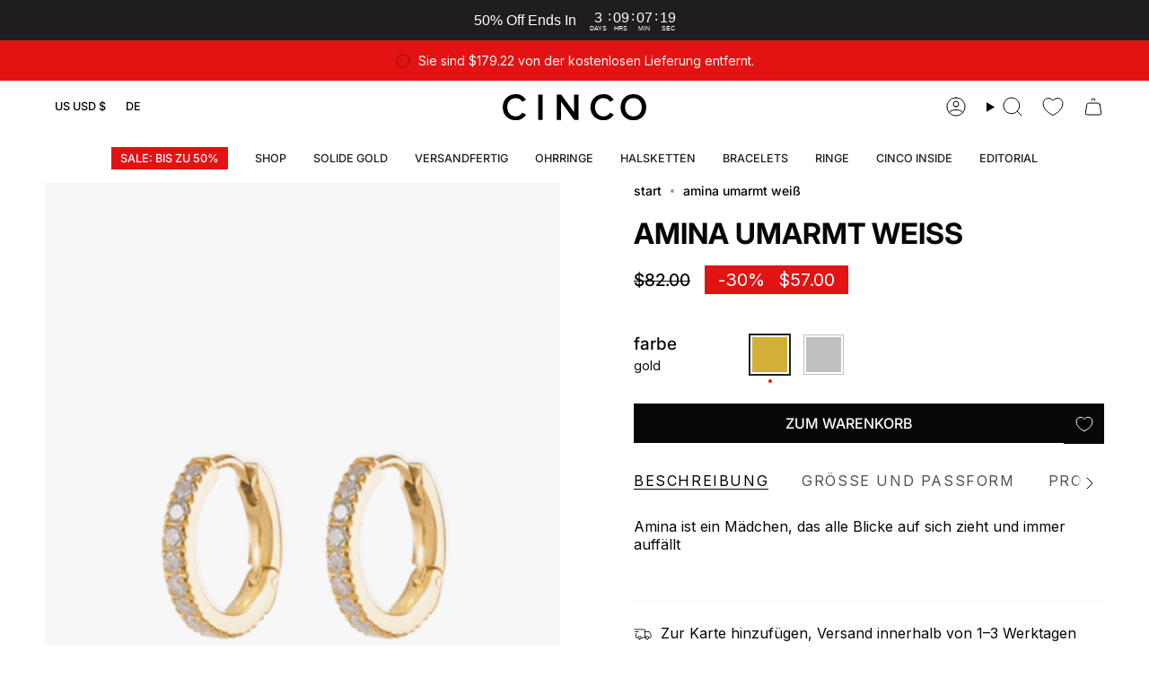

--- FILE ---
content_type: text/html; charset=utf-8
request_url: https://us.cinco-store.com/de/products/amina-huggies-white?section_id=api-product-grid-item
body_size: 2883
content:
<div id="shopify-section-api-product-grid-item" class="shopify-section">

<div data-api-content>
<div
  class="grid-item product-item product-item--left product-item--outer-text product-item--has-quickbuy"
  id="product-item--api-product-grid-item-8548290003277"
  data-product-grid-item
  data-slide="||itemIndex||" data-slide-index="||itemIndex||">
  <div class="product-item__image double__image" data-product-image>
    <!-- Wishlist Whale Code START -->
    <div
      class="wishlist-whale-collection-button-container"
      style="display: none;"
      data-product-data="{&quot;id&quot;:8548290003277,&quot;title&quot;:&quot;Amina umarmt Weiß&quot;,&quot;handle&quot;:&quot;amina-huggies-white&quot;,&quot;description&quot;:&quot;\u003cp\u003e Amina ist ein Mädchen, das alle Blicke auf sich zieht und immer auffällt\u003c\/p\u003e&quot;,&quot;published_at&quot;:&quot;2023-05-16T17:51:35+01:00&quot;,&quot;created_at&quot;:&quot;2023-05-16T17:51:35+01:00&quot;,&quot;vendor&quot;:&quot;CINCO&quot;,&quot;type&quot;:&quot;Ohrringe&quot;,&quot;tags&quot;:[],&quot;price&quot;:5700,&quot;price_min&quot;:5700,&quot;price_max&quot;:8200,&quot;available&quot;:true,&quot;price_varies&quot;:true,&quot;compare_at_price&quot;:8200,&quot;compare_at_price_min&quot;:8200,&quot;compare_at_price_max&quot;:8200,&quot;compare_at_price_varies&quot;:false,&quot;variants&quot;:[{&quot;id&quot;:46721896513869,&quot;title&quot;:&quot;Gold&quot;,&quot;option1&quot;:&quot;Gold&quot;,&quot;option2&quot;:null,&quot;option3&quot;:null,&quot;sku&quot;:&quot;02.00095&quot;,&quot;requires_shipping&quot;:true,&quot;taxable&quot;:true,&quot;featured_image&quot;:{&quot;id&quot;:59154355880269,&quot;product_id&quot;:8548290003277,&quot;position&quot;:1,&quot;created_at&quot;:&quot;2024-08-07T01:00:49+01:00&quot;,&quot;updated_at&quot;:&quot;2024-08-07T01:00:49+01:00&quot;,&quot;alt&quot;:&quot;amina huggies white earrings&quot;,&quot;width&quot;:856,&quot;height&quot;:1200,&quot;src&quot;:&quot;\/\/us.cinco-store.com\/cdn\/shop\/files\/amina_white_gold.png?v=1722988849&quot;,&quot;variant_ids&quot;:[46721896513869]},&quot;available&quot;:true,&quot;name&quot;:&quot;Amina umarmt Weiß - Gold&quot;,&quot;public_title&quot;:&quot;Gold&quot;,&quot;options&quot;:[&quot;Gold&quot;],&quot;price&quot;:5700,&quot;weight&quot;:2,&quot;compare_at_price&quot;:8200,&quot;inventory_management&quot;:&quot;shopify&quot;,&quot;barcode&quot;:&quot;02.00095&quot;,&quot;featured_media&quot;:{&quot;alt&quot;:&quot;amina huggies white earrings&quot;,&quot;id&quot;:51438372946253,&quot;position&quot;:1,&quot;preview_image&quot;:{&quot;aspect_ratio&quot;:0.713,&quot;height&quot;:1200,&quot;width&quot;:856,&quot;src&quot;:&quot;\/\/us.cinco-store.com\/cdn\/shop\/files\/amina_white_gold.png?v=1722988849&quot;}},&quot;requires_selling_plan&quot;:false,&quot;selling_plan_allocations&quot;:[]},{&quot;id&quot;:46721896546637,&quot;title&quot;:&quot;Silber&quot;,&quot;option1&quot;:&quot;Silber&quot;,&quot;option2&quot;:null,&quot;option3&quot;:null,&quot;sku&quot;:&quot;02.00096&quot;,&quot;requires_shipping&quot;:true,&quot;taxable&quot;:true,&quot;featured_image&quot;:{&quot;id&quot;:59154355913037,&quot;product_id&quot;:8548290003277,&quot;position&quot;:6,&quot;created_at&quot;:&quot;2024-08-06T22:23:07+01:00&quot;,&quot;updated_at&quot;:&quot;2025-10-23T12:12:18+01:00&quot;,&quot;alt&quot;:&quot;amina huggies white earrings&quot;,&quot;width&quot;:856,&quot;height&quot;:1200,&quot;src&quot;:&quot;\/\/us.cinco-store.com\/cdn\/shop\/files\/amina_white_silver_0b1ad1e2-5b49-4a36-8a6e-6b9d360157c1.png?v=1761217938&quot;,&quot;variant_ids&quot;:[46721896546637]},&quot;available&quot;:true,&quot;name&quot;:&quot;Amina umarmt Weiß - Silber&quot;,&quot;public_title&quot;:&quot;Silber&quot;,&quot;options&quot;:[&quot;Silber&quot;],&quot;price&quot;:8200,&quot;weight&quot;:2,&quot;compare_at_price&quot;:null,&quot;inventory_management&quot;:&quot;shopify&quot;,&quot;barcode&quot;:&quot;02.00096&quot;,&quot;featured_media&quot;:{&quot;alt&quot;:&quot;amina huggies white earrings&quot;,&quot;id&quot;:51437160268109,&quot;position&quot;:6,&quot;preview_image&quot;:{&quot;aspect_ratio&quot;:0.713,&quot;height&quot;:1200,&quot;width&quot;:856,&quot;src&quot;:&quot;\/\/us.cinco-store.com\/cdn\/shop\/files\/amina_white_silver_0b1ad1e2-5b49-4a36-8a6e-6b9d360157c1.png?v=1761217938&quot;}},&quot;requires_selling_plan&quot;:false,&quot;selling_plan_allocations&quot;:[]}],&quot;images&quot;:[&quot;\/\/us.cinco-store.com\/cdn\/shop\/files\/amina_white_gold.png?v=1722988849&quot;,&quot;\/\/us.cinco-store.com\/cdn\/shop\/files\/amina_earrings_2025_06_13_CS_0070.png?v=1761217938&quot;,&quot;\/\/us.cinco-store.com\/cdn\/shop\/files\/amina_earrings_2025_06_13_CS_0076.jpg?v=1761217938&quot;,&quot;\/\/us.cinco-store.com\/cdn\/shop\/files\/amina_earrings_2025_06_13_CS_0070.jpg?v=1761217938&quot;,&quot;\/\/us.cinco-store.com\/cdn\/shop\/files\/amina_earrings_gold_white_m.jpg?v=1761217938&quot;,&quot;\/\/us.cinco-store.com\/cdn\/shop\/files\/amina_white_silver_0b1ad1e2-5b49-4a36-8a6e-6b9d360157c1.png?v=1761217938&quot;,&quot;\/\/us.cinco-store.com\/cdn\/shop\/files\/amina_earrings_gold_white_m_2.jpg?v=1761217938&quot;],&quot;featured_image&quot;:&quot;\/\/us.cinco-store.com\/cdn\/shop\/files\/amina_white_gold.png?v=1722988849&quot;,&quot;options&quot;:[&quot;Farbe&quot;],&quot;media&quot;:[{&quot;alt&quot;:&quot;amina huggies white earrings&quot;,&quot;id&quot;:51438372946253,&quot;position&quot;:1,&quot;preview_image&quot;:{&quot;aspect_ratio&quot;:0.713,&quot;height&quot;:1200,&quot;width&quot;:856,&quot;src&quot;:&quot;\/\/us.cinco-store.com\/cdn\/shop\/files\/amina_white_gold.png?v=1722988849&quot;},&quot;aspect_ratio&quot;:0.713,&quot;height&quot;:1200,&quot;media_type&quot;:&quot;image&quot;,&quot;src&quot;:&quot;\/\/us.cinco-store.com\/cdn\/shop\/files\/amina_white_gold.png?v=1722988849&quot;,&quot;width&quot;:856},{&quot;alt&quot;:&quot;amina huggies white earrings&quot;,&quot;id&quot;:57975201268045,&quot;position&quot;:2,&quot;preview_image&quot;:{&quot;aspect_ratio&quot;:0.716,&quot;height&quot;:1070,&quot;width&quot;:766,&quot;src&quot;:&quot;\/\/us.cinco-store.com\/cdn\/shop\/files\/amina_earrings_2025_06_13_CS_0070.png?v=1761217938&quot;},&quot;aspect_ratio&quot;:0.716,&quot;height&quot;:1070,&quot;media_type&quot;:&quot;image&quot;,&quot;src&quot;:&quot;\/\/us.cinco-store.com\/cdn\/shop\/files\/amina_earrings_2025_06_13_CS_0070.png?v=1761217938&quot;,&quot;width&quot;:766},{&quot;alt&quot;:&quot;amina huggies white earrings&quot;,&quot;id&quot;:57123246571853,&quot;position&quot;:3,&quot;preview_image&quot;:{&quot;aspect_ratio&quot;:0.715,&quot;height&quot;:3000,&quot;width&quot;:2146,&quot;src&quot;:&quot;\/\/us.cinco-store.com\/cdn\/shop\/files\/amina_earrings_2025_06_13_CS_0076.jpg?v=1761217938&quot;},&quot;aspect_ratio&quot;:0.715,&quot;height&quot;:3000,&quot;media_type&quot;:&quot;image&quot;,&quot;src&quot;:&quot;\/\/us.cinco-store.com\/cdn\/shop\/files\/amina_earrings_2025_06_13_CS_0076.jpg?v=1761217938&quot;,&quot;width&quot;:2146},{&quot;alt&quot;:&quot;amina huggies white earrings&quot;,&quot;id&quot;:57123242967373,&quot;position&quot;:4,&quot;preview_image&quot;:{&quot;aspect_ratio&quot;:0.715,&quot;height&quot;:3000,&quot;width&quot;:2146,&quot;src&quot;:&quot;\/\/us.cinco-store.com\/cdn\/shop\/files\/amina_earrings_2025_06_13_CS_0070.jpg?v=1761217938&quot;},&quot;aspect_ratio&quot;:0.715,&quot;height&quot;:3000,&quot;media_type&quot;:&quot;image&quot;,&quot;src&quot;:&quot;\/\/us.cinco-store.com\/cdn\/shop\/files\/amina_earrings_2025_06_13_CS_0070.jpg?v=1761217938&quot;,&quot;width&quot;:2146},{&quot;alt&quot;:&quot;amina huggies white earrings&quot;,&quot;id&quot;:51435011572045,&quot;position&quot;:5,&quot;preview_image&quot;:{&quot;aspect_ratio&quot;:0.715,&quot;height&quot;:3000,&quot;width&quot;:2146,&quot;src&quot;:&quot;\/\/us.cinco-store.com\/cdn\/shop\/files\/amina_earrings_gold_white_m.jpg?v=1761217938&quot;},&quot;aspect_ratio&quot;:0.715,&quot;height&quot;:3000,&quot;media_type&quot;:&quot;image&quot;,&quot;src&quot;:&quot;\/\/us.cinco-store.com\/cdn\/shop\/files\/amina_earrings_gold_white_m.jpg?v=1761217938&quot;,&quot;width&quot;:2146},{&quot;alt&quot;:&quot;amina huggies white earrings&quot;,&quot;id&quot;:51437160268109,&quot;position&quot;:6,&quot;preview_image&quot;:{&quot;aspect_ratio&quot;:0.713,&quot;height&quot;:1200,&quot;width&quot;:856,&quot;src&quot;:&quot;\/\/us.cinco-store.com\/cdn\/shop\/files\/amina_white_silver_0b1ad1e2-5b49-4a36-8a6e-6b9d360157c1.png?v=1761217938&quot;},&quot;aspect_ratio&quot;:0.713,&quot;height&quot;:1200,&quot;media_type&quot;:&quot;image&quot;,&quot;src&quot;:&quot;\/\/us.cinco-store.com\/cdn\/shop\/files\/amina_white_silver_0b1ad1e2-5b49-4a36-8a6e-6b9d360157c1.png?v=1761217938&quot;,&quot;width&quot;:856},{&quot;alt&quot;:&quot;amina huggies white earrings&quot;,&quot;id&quot;:51435011539277,&quot;position&quot;:7,&quot;preview_image&quot;:{&quot;aspect_ratio&quot;:0.715,&quot;height&quot;:3000,&quot;width&quot;:2146,&quot;src&quot;:&quot;\/\/us.cinco-store.com\/cdn\/shop\/files\/amina_earrings_gold_white_m_2.jpg?v=1761217938&quot;},&quot;aspect_ratio&quot;:0.715,&quot;height&quot;:3000,&quot;media_type&quot;:&quot;image&quot;,&quot;src&quot;:&quot;\/\/us.cinco-store.com\/cdn\/shop\/files\/amina_earrings_gold_white_m_2.jpg?v=1761217938&quot;,&quot;width&quot;:2146},{&quot;alt&quot;:&quot;amina huggies white earrings&quot;,&quot;id&quot;:48210151801165,&quot;position&quot;:8,&quot;preview_image&quot;:{&quot;aspect_ratio&quot;:0.563,&quot;height&quot;:2560,&quot;width&quot;:1440,&quot;src&quot;:&quot;\/\/us.cinco-store.com\/cdn\/shop\/files\/preview_images\/4f055d6fe97546cfb32ab74d9ed6be30.thumbnail.0000000000.jpg?v=1710525166&quot;},&quot;aspect_ratio&quot;:0.563,&quot;duration&quot;:6630,&quot;media_type&quot;:&quot;video&quot;,&quot;sources&quot;:[{&quot;format&quot;:&quot;mp4&quot;,&quot;height&quot;:480,&quot;mime_type&quot;:&quot;video\/mp4&quot;,&quot;url&quot;:&quot;\/\/us.cinco-store.com\/cdn\/shop\/videos\/c\/vp\/4f055d6fe97546cfb32ab74d9ed6be30\/4f055d6fe97546cfb32ab74d9ed6be30.SD-480p-1.5Mbps-25926289.mp4?v=0&quot;,&quot;width&quot;:270},{&quot;format&quot;:&quot;mp4&quot;,&quot;height&quot;:1080,&quot;mime_type&quot;:&quot;video\/mp4&quot;,&quot;url&quot;:&quot;\/\/us.cinco-store.com\/cdn\/shop\/videos\/c\/vp\/4f055d6fe97546cfb32ab74d9ed6be30\/4f055d6fe97546cfb32ab74d9ed6be30.HD-1080p-7.2Mbps-25926289.mp4?v=0&quot;,&quot;width&quot;:606},{&quot;format&quot;:&quot;mp4&quot;,&quot;height&quot;:720,&quot;mime_type&quot;:&quot;video\/mp4&quot;,&quot;url&quot;:&quot;\/\/us.cinco-store.com\/cdn\/shop\/videos\/c\/vp\/4f055d6fe97546cfb32ab74d9ed6be30\/4f055d6fe97546cfb32ab74d9ed6be30.HD-720p-4.5Mbps-25926289.mp4?v=0&quot;,&quot;width&quot;:404},{&quot;format&quot;:&quot;m3u8&quot;,&quot;height&quot;:1080,&quot;mime_type&quot;:&quot;application\/x-mpegURL&quot;,&quot;url&quot;:&quot;\/\/us.cinco-store.com\/cdn\/shop\/videos\/c\/vp\/4f055d6fe97546cfb32ab74d9ed6be30\/4f055d6fe97546cfb32ab74d9ed6be30.m3u8?v=0&quot;,&quot;width&quot;:606}]}],&quot;requires_selling_plan&quot;:false,&quot;selling_plan_groups&quot;:[],&quot;content&quot;:&quot;\u003cp\u003e Amina ist ein Mädchen, das alle Blicke auf sich zieht und immer auffällt\u003c\/p\u003e&quot;}"></div>
    <!-- Wishlist Whale Code END -->
    <a
      class="product-link"
      href="/de/products/amina-huggies-white"
      aria-label="Amina umarmt Weiß"
      data-product-link="/de/products/amina-huggies-white"><div class="product-item__bg" data-product-image-default><figure class="image-wrapper image-wrapper--cover lazy-image lazy-image--backfill is-loading" style="--aspect-ratio: 0.7142857142857143;--aspect-ratio-mobile: 0.7142857142857143;" data-aos="img-in"
  data-aos-delay="||itemAosDelay||"
  data-aos-duration="800"
  data-aos-anchor="#product-item--api-product-grid-item-8548290003277"
  data-aos-easing="ease-out-quart"><img src="//us.cinco-store.com/cdn/shop/files/amina_white_gold.png?v=1722988849&amp;width=856" alt="Amina umarmt Weiß" srcset="//us.cinco-store.com/cdn/shop/files/amina_white_gold.png?v=1722988849&amp;width=136 136w, //us.cinco-store.com/cdn/shop/files/amina_white_gold.png?v=1722988849&amp;width=160 160w, //us.cinco-store.com/cdn/shop/files/amina_white_gold.png?v=1722988849&amp;width=180 180w, //us.cinco-store.com/cdn/shop/files/amina_white_gold.png?v=1722988849&amp;width=220 220w, //us.cinco-store.com/cdn/shop/files/amina_white_gold.png?v=1722988849&amp;width=254 254w, //us.cinco-store.com/cdn/shop/files/amina_white_gold.png?v=1722988849&amp;width=270 270w, //us.cinco-store.com/cdn/shop/files/amina_white_gold.png?v=1722988849&amp;width=284 284w, //us.cinco-store.com/cdn/shop/files/amina_white_gold.png?v=1722988849&amp;width=292 292w, //us.cinco-store.com/cdn/shop/files/amina_white_gold.png?v=1722988849&amp;width=320 320w, //us.cinco-store.com/cdn/shop/files/amina_white_gold.png?v=1722988849&amp;width=460 460w, //us.cinco-store.com/cdn/shop/files/amina_white_gold.png?v=1722988849&amp;width=480 480w, //us.cinco-store.com/cdn/shop/files/amina_white_gold.png?v=1722988849&amp;width=528 528w, //us.cinco-store.com/cdn/shop/files/amina_white_gold.png?v=1722988849&amp;width=568 568w, //us.cinco-store.com/cdn/shop/files/amina_white_gold.png?v=1722988849&amp;width=584 584w, //us.cinco-store.com/cdn/shop/files/amina_white_gold.png?v=1722988849&amp;width=640 640w" width="856" height="1200" loading="lazy" decoding="async" sizes="(min-width: 1400px) calc(25vw - 16px), (min-width: 750px) calc(33vw - 16px), (min-width: 480px) calc(50vw - 16px), calc(100vw - 32px)" class=" fit-cover is-loading ">
</figure>
<div
                  class="product-item__bg__inner"
                  data-variant-title="Gold"
                  style="display: none;"><figure class="image-wrapper image-wrapper--cover lazy-image lazy-image--backfill is-loading" style="--aspect-ratio: 0.7142857142857143;--aspect-ratio-mobile: 0.7142857142857143;" data-aos="img-in"
  data-aos-delay="||itemAosDelay||"
  data-aos-duration="800"
  data-aos-anchor="#product-item--api-product-grid-item-8548290003277"
  data-aos-easing="ease-out-quart"><img src="//us.cinco-store.com/cdn/shop/files/amina_white_gold.png?v=1722988849&amp;width=856" alt="amina huggies white earrings" srcset="//us.cinco-store.com/cdn/shop/files/amina_white_gold.png?v=1722988849&amp;width=136 136w, //us.cinco-store.com/cdn/shop/files/amina_white_gold.png?v=1722988849&amp;width=160 160w, //us.cinco-store.com/cdn/shop/files/amina_white_gold.png?v=1722988849&amp;width=180 180w, //us.cinco-store.com/cdn/shop/files/amina_white_gold.png?v=1722988849&amp;width=220 220w, //us.cinco-store.com/cdn/shop/files/amina_white_gold.png?v=1722988849&amp;width=254 254w, //us.cinco-store.com/cdn/shop/files/amina_white_gold.png?v=1722988849&amp;width=270 270w, //us.cinco-store.com/cdn/shop/files/amina_white_gold.png?v=1722988849&amp;width=284 284w, //us.cinco-store.com/cdn/shop/files/amina_white_gold.png?v=1722988849&amp;width=292 292w, //us.cinco-store.com/cdn/shop/files/amina_white_gold.png?v=1722988849&amp;width=320 320w, //us.cinco-store.com/cdn/shop/files/amina_white_gold.png?v=1722988849&amp;width=460 460w, //us.cinco-store.com/cdn/shop/files/amina_white_gold.png?v=1722988849&amp;width=480 480w, //us.cinco-store.com/cdn/shop/files/amina_white_gold.png?v=1722988849&amp;width=528 528w, //us.cinco-store.com/cdn/shop/files/amina_white_gold.png?v=1722988849&amp;width=568 568w, //us.cinco-store.com/cdn/shop/files/amina_white_gold.png?v=1722988849&amp;width=584 584w, //us.cinco-store.com/cdn/shop/files/amina_white_gold.png?v=1722988849&amp;width=640 640w" width="856" height="1200" loading="lazy" decoding="async" sizes="(min-width: 1400px) calc(25vw - 16px), (min-width: 750px) calc(33vw - 16px), (min-width: 480px) calc(50vw - 16px), calc(100vw - 32px)" class=" fit-cover is-loading ">
</figure>
</div><div
                  class="product-item__bg__inner"
                  data-variant-title="Silber"
                  style="display: none;"><figure class="image-wrapper image-wrapper--cover lazy-image lazy-image--backfill is-loading" style="--aspect-ratio: 0.7142857142857143;--aspect-ratio-mobile: 0.7142857142857143;" data-aos="img-in"
  data-aos-delay="||itemAosDelay||"
  data-aos-duration="800"
  data-aos-anchor="#product-item--api-product-grid-item-8548290003277"
  data-aos-easing="ease-out-quart"><img src="//us.cinco-store.com/cdn/shop/files/amina_white_silver_0b1ad1e2-5b49-4a36-8a6e-6b9d360157c1.png?v=1761217938&amp;width=856" alt="amina huggies white earrings" srcset="//us.cinco-store.com/cdn/shop/files/amina_white_silver_0b1ad1e2-5b49-4a36-8a6e-6b9d360157c1.png?v=1761217938&amp;width=136 136w, //us.cinco-store.com/cdn/shop/files/amina_white_silver_0b1ad1e2-5b49-4a36-8a6e-6b9d360157c1.png?v=1761217938&amp;width=160 160w, //us.cinco-store.com/cdn/shop/files/amina_white_silver_0b1ad1e2-5b49-4a36-8a6e-6b9d360157c1.png?v=1761217938&amp;width=180 180w, //us.cinco-store.com/cdn/shop/files/amina_white_silver_0b1ad1e2-5b49-4a36-8a6e-6b9d360157c1.png?v=1761217938&amp;width=220 220w, //us.cinco-store.com/cdn/shop/files/amina_white_silver_0b1ad1e2-5b49-4a36-8a6e-6b9d360157c1.png?v=1761217938&amp;width=254 254w, //us.cinco-store.com/cdn/shop/files/amina_white_silver_0b1ad1e2-5b49-4a36-8a6e-6b9d360157c1.png?v=1761217938&amp;width=270 270w, //us.cinco-store.com/cdn/shop/files/amina_white_silver_0b1ad1e2-5b49-4a36-8a6e-6b9d360157c1.png?v=1761217938&amp;width=284 284w, //us.cinco-store.com/cdn/shop/files/amina_white_silver_0b1ad1e2-5b49-4a36-8a6e-6b9d360157c1.png?v=1761217938&amp;width=292 292w, //us.cinco-store.com/cdn/shop/files/amina_white_silver_0b1ad1e2-5b49-4a36-8a6e-6b9d360157c1.png?v=1761217938&amp;width=320 320w, //us.cinco-store.com/cdn/shop/files/amina_white_silver_0b1ad1e2-5b49-4a36-8a6e-6b9d360157c1.png?v=1761217938&amp;width=460 460w, //us.cinco-store.com/cdn/shop/files/amina_white_silver_0b1ad1e2-5b49-4a36-8a6e-6b9d360157c1.png?v=1761217938&amp;width=480 480w, //us.cinco-store.com/cdn/shop/files/amina_white_silver_0b1ad1e2-5b49-4a36-8a6e-6b9d360157c1.png?v=1761217938&amp;width=528 528w, //us.cinco-store.com/cdn/shop/files/amina_white_silver_0b1ad1e2-5b49-4a36-8a6e-6b9d360157c1.png?v=1761217938&amp;width=568 568w, //us.cinco-store.com/cdn/shop/files/amina_white_silver_0b1ad1e2-5b49-4a36-8a6e-6b9d360157c1.png?v=1761217938&amp;width=584 584w, //us.cinco-store.com/cdn/shop/files/amina_white_silver_0b1ad1e2-5b49-4a36-8a6e-6b9d360157c1.png?v=1761217938&amp;width=640 640w" width="856" height="1200" loading="lazy" decoding="async" sizes="(min-width: 1400px) calc(25vw - 16px), (min-width: 750px) calc(33vw - 16px), (min-width: 480px) calc(50vw - 16px), calc(100vw - 32px)" class=" fit-cover is-loading ">
</figure>
</div></div><div class="product-item__bg__under"><figure class="image-wrapper image-wrapper--cover lazy-image lazy-image--backfill is-loading" style="--aspect-ratio: 0.7142857142857143;--aspect-ratio-mobile: 0.7142857142857143;" data-aos="img-in"
  data-aos-delay="||itemAosDelay||"
  data-aos-duration="800"
  data-aos-anchor="#product-item--api-product-grid-item-8548290003277"
  data-aos-easing="ease-out-quart"><img src="//us.cinco-store.com/cdn/shop/files/amina_earrings_2025_06_13_CS_0070.png?v=1761217938&amp;width=766" alt="Amina umarmt Weiß" srcset="//us.cinco-store.com/cdn/shop/files/amina_earrings_2025_06_13_CS_0070.png?v=1761217938&amp;width=136 136w, //us.cinco-store.com/cdn/shop/files/amina_earrings_2025_06_13_CS_0070.png?v=1761217938&amp;width=160 160w, //us.cinco-store.com/cdn/shop/files/amina_earrings_2025_06_13_CS_0070.png?v=1761217938&amp;width=180 180w, //us.cinco-store.com/cdn/shop/files/amina_earrings_2025_06_13_CS_0070.png?v=1761217938&amp;width=220 220w, //us.cinco-store.com/cdn/shop/files/amina_earrings_2025_06_13_CS_0070.png?v=1761217938&amp;width=254 254w, //us.cinco-store.com/cdn/shop/files/amina_earrings_2025_06_13_CS_0070.png?v=1761217938&amp;width=270 270w, //us.cinco-store.com/cdn/shop/files/amina_earrings_2025_06_13_CS_0070.png?v=1761217938&amp;width=284 284w, //us.cinco-store.com/cdn/shop/files/amina_earrings_2025_06_13_CS_0070.png?v=1761217938&amp;width=292 292w, //us.cinco-store.com/cdn/shop/files/amina_earrings_2025_06_13_CS_0070.png?v=1761217938&amp;width=320 320w, //us.cinco-store.com/cdn/shop/files/amina_earrings_2025_06_13_CS_0070.png?v=1761217938&amp;width=460 460w, //us.cinco-store.com/cdn/shop/files/amina_earrings_2025_06_13_CS_0070.png?v=1761217938&amp;width=480 480w, //us.cinco-store.com/cdn/shop/files/amina_earrings_2025_06_13_CS_0070.png?v=1761217938&amp;width=528 528w, //us.cinco-store.com/cdn/shop/files/amina_earrings_2025_06_13_CS_0070.png?v=1761217938&amp;width=568 568w, //us.cinco-store.com/cdn/shop/files/amina_earrings_2025_06_13_CS_0070.png?v=1761217938&amp;width=584 584w, //us.cinco-store.com/cdn/shop/files/amina_earrings_2025_06_13_CS_0070.png?v=1761217938&amp;width=640 640w" width="766" height="1070" loading="lazy" decoding="async" sizes="(min-width: 1400px) calc(25vw - 16px), (min-width: 750px) calc(33vw - 16px), (min-width: 480px) calc(50vw - 16px), calc(100vw - 32px)" class=" fit-cover is-loading ">
</figure>
</div></a>
    <div class="badge-box-container">

    
<span
        class="sale-box"
        data-aos="fade"
        data-aos-delay="||itemAosDelay||"
        data-aos-duration="800"
        data-aos-anchor="#product-item--api-product-grid-item-8548290003277">UP TO 50% OFF</span>
    
</div><quick-add-product>
      <div class="quick-add__holder" data-quick-add-holder="8548290003277"><button
            class="quick-add__button caps"
            type="button"
            data-quick-add-btn
            data-quick-add-modal-handle="amina-huggies-white">
            <span class="btn__text">Schnell hinzufügen</span>
            <span class="btn__plus"></span>
            <span class="btn__added">&nbsp;</span>
            <span class="btn__loader">
              <svg
                height="18"
                width="18"
                class="svg-loader">
                <circle
                  r="7"
                  cx="9"
                  cy="9" />
                <circle
                  stroke-dasharray="87.96459430051421 87.96459430051421"
                  r="7"
                  cx="9"
                  cy="9" />
              </svg>
            </span>
          </button>


<template data-quick-add-modal-template>
  <dialog class="product-quick-add" data-product-id="8548290003277" data-section-id="api-product-grid-item-8548290003277" inert data-quick-add-modal>
    <form method="dialog">
      <button class="visually-hidden" aria-label="Schließen" autofocus></button>
    </form>

    <div class="product-quick-add__content" data-product-upsell-container data-scroll-lock-scrollable>
      <div class="product-quick-add__close-outer">
        <button class="product-quick-add__close drawer__close" aria-label="Schließen" data-quick-add-modal-close><svg aria-hidden="true" focusable="false" role="presentation" class="icon icon-cancel" viewBox="0 0 24 24"><path d="M6.758 17.243 12.001 12m5.243-5.243L12 12m0 0L6.758 6.757M12.001 12l5.243 5.243" stroke="currentColor" stroke-linecap="round" stroke-linejoin="round"/></svg></button>
      </div>

      <div class="product-quick-add__inner" data-product-upsell-ajax></div>

      <div class="loader loader--top"><div class="loader-indeterminate"></div></div>
    </div>
  </dialog>
</template></div>
    </quick-add-product>

  </div>

  <div class="product-information" data-product-information>
    <div class="product-item__info">
      <a
        class="product-link"
        href="/de/products/amina-huggies-white"
        aria-label="Amina umarmt Weiß"
        data-product-link="/de/products/amina-huggies-white"><p class="product-item__title">Amina umarmt Weiß</p>

        <div class="product-item__price__holder"><div class="product-item__price" data-product-price>
            
<span class="price sale">
              
                <span class="new-price">
                  
                    <small>Von</small>
                  
$57.00
</span>
                
                  <span class="old-price">$82.00</span>
                
              
            </span>
            
          </div><span class="product-item__cutline" data-product-cutline>Sterlingsilber 925</span></div>
      </a><div class="product-item__swatches__holder product-item__swatches__holder--square">
          <form
          class="radio__fieldset radio__fieldset--swatches radio__fieldset--small"
          data-grid-swatch-form
          data-fieldset>
          <div
            class="selector-wrapper__scrollbar"
            data-scrollbar
            data-grid-swatches
            data-swatch-handle="amina-huggies-white"
            data-swatch-label="Farbe"></div>

          <div class="selector-wrapper__actions">
            <button
              type="button"
              class="radio__fieldset__arrow radio__fieldset__arrow--prev is-hidden"
              data-scrollbar-arrow-prev><svg aria-hidden="true" focusable="false" role="presentation" class="icon icon-nav-arrow-left" viewBox="0 0 24 24"><path d="m15 6-6 6 6 6" stroke="#000" stroke-linecap="round" stroke-linejoin="round"/></svg><span class="visually-hidden">Alle anzeigen</span>
            </button>

            <button
              type="button"
              class="radio__fieldset__arrow radio__fieldset__arrow--next is-hidden"
              data-scrollbar-arrow-next>
              <svg aria-hidden="true" focusable="false" role="presentation" class="icon icon-nav-arrow-right" viewBox="0 0 24 24"><path d="m9 6 6 6-6 6" stroke="#000" stroke-width="1" stroke-linecap="round" stroke-linejoin="round"/></svg>
              <span class="visually-hidden">Alle anzeigen</span>
            </button>
          </div>
        </form>
<span class="product-item__swatches__count">
              <span data-swatch-count>&nbsp;</span>
            </span></div></div>
  </div>
</div></div></div>

--- FILE ---
content_type: text/javascript; charset=utf-8
request_url: https://us.cinco-store.com/de/products/gala-earrings.js
body_size: 399
content:
{"id":10288621879629,"title":"gala ohrringe","handle":"gala-earrings","description":"\u003cp\u003e\u003cmeta charset=\"utf-8\"\u003egala ist unzeitgemäß. ein detail jetzt für deine ohren, das du nie vergessen wirst\u003c\/p\u003e","published_at":"2025-09-25T15:35:53+01:00","created_at":"2025-09-25T14:53:55+01:00","vendor":"CINCO","type":"Ohrringe","tags":["_badge_ new"],"price":22000,"price_min":22000,"price_max":22000,"available":true,"price_varies":false,"compare_at_price":null,"compare_at_price_min":0,"compare_at_price_max":0,"compare_at_price_varies":false,"variants":[{"id":52470963208525,"title":"Gold","option1":"Gold","option2":null,"option3":null,"sku":"02.00354","requires_shipping":true,"taxable":true,"featured_image":{"id":72632691425613,"product_id":10288621879629,"position":1,"created_at":"2025-09-25T15:05:54+01:00","updated_at":"2025-09-25T15:05:57+01:00","alt":"gala earrings earrings","width":2146,"height":3000,"src":"https:\/\/cdn.shopify.com\/s\/files\/1\/0752\/7291\/3229\/files\/gala_earrings_gold_1_0da4b6ac-f21b-41ca-96af-fc4b1bce8950.png?v=1758809157","variant_ids":[52470963208525]},"available":true,"name":"gala ohrringe - Gold","public_title":"Gold","options":["Gold"],"price":22000,"weight":13,"compare_at_price":null,"inventory_management":"shopify","barcode":"02.00354","featured_media":{"alt":"gala earrings earrings","id":57531681538381,"position":1,"preview_image":{"aspect_ratio":0.715,"height":3000,"width":2146,"src":"https:\/\/cdn.shopify.com\/s\/files\/1\/0752\/7291\/3229\/files\/gala_earrings_gold_1_0da4b6ac-f21b-41ca-96af-fc4b1bce8950.png?v=1758809157"}},"requires_selling_plan":false,"selling_plan_allocations":[]},{"id":52470963241293,"title":"Silber","option1":"Silber","option2":null,"option3":null,"sku":"02.00355","requires_shipping":true,"taxable":true,"featured_image":{"id":72632336154957,"product_id":10288621879629,"position":5,"created_at":"2025-09-25T15:04:11+01:00","updated_at":"2025-09-25T15:06:30+01:00","alt":"gala earrings earrings","width":2146,"height":3000,"src":"https:\/\/cdn.shopify.com\/s\/files\/1\/0752\/7291\/3229\/files\/gala_earrings_silver_e73df5a6-3edb-491b-822e-703616019ff9.png?v=1758809190","variant_ids":[52470963241293]},"available":true,"name":"gala ohrringe - Silber","public_title":"Silber","options":["Silber"],"price":22000,"weight":13,"compare_at_price":null,"inventory_management":"shopify","barcode":"02.00355","featured_media":{"alt":"gala earrings earrings","id":57531654046029,"position":5,"preview_image":{"aspect_ratio":0.715,"height":3000,"width":2146,"src":"https:\/\/cdn.shopify.com\/s\/files\/1\/0752\/7291\/3229\/files\/gala_earrings_silver_e73df5a6-3edb-491b-822e-703616019ff9.png?v=1758809190"}},"requires_selling_plan":false,"selling_plan_allocations":[]}],"images":["\/\/cdn.shopify.com\/s\/files\/1\/0752\/7291\/3229\/files\/gala_earrings_gold_1_0da4b6ac-f21b-41ca-96af-fc4b1bce8950.png?v=1758809157","\/\/cdn.shopify.com\/s\/files\/1\/0752\/7291\/3229\/files\/gala_earrings_gold_m_2_1.jpg?v=1760526106","\/\/cdn.shopify.com\/s\/files\/1\/0752\/7291\/3229\/files\/2025_06_13_CS_0031_30f96b5a-2542-41aa-a1dc-9e2601197d64.jpg?v=1760526106","\/\/cdn.shopify.com\/s\/files\/1\/0752\/7291\/3229\/files\/gala_earrings_gold_1.png?v=1760526106","\/\/cdn.shopify.com\/s\/files\/1\/0752\/7291\/3229\/files\/gala_earrings_silver_e73df5a6-3edb-491b-822e-703616019ff9.png?v=1758809190","\/\/cdn.shopify.com\/s\/files\/1\/0752\/7291\/3229\/files\/2025_06_13_CS_0024_1.jpg?v=1758809190","\/\/cdn.shopify.com\/s\/files\/1\/0752\/7291\/3229\/files\/gala_earrings_gold_m_d588a615-e560-431a-af58-454848401175.jpg?v=1758809190","\/\/cdn.shopify.com\/s\/files\/1\/0752\/7291\/3229\/files\/gala_earrings_silver_2_8beb8e79-a3b5-4c5e-998d-e8b29a3d3a44.png?v=1758809190","\/\/cdn.shopify.com\/s\/files\/1\/0752\/7291\/3229\/files\/gala_earrings_gold_2_77268d7e-e380-4c41-8384-5aa9b7f1b978.png?v=1758809068"],"featured_image":"\/\/cdn.shopify.com\/s\/files\/1\/0752\/7291\/3229\/files\/gala_earrings_gold_1_0da4b6ac-f21b-41ca-96af-fc4b1bce8950.png?v=1758809157","options":[{"name":"Farbe","position":1,"values":["Gold","Silber"]}],"url":"\/de\/products\/gala-earrings","media":[{"alt":"gala earrings earrings","id":57531681538381,"position":1,"preview_image":{"aspect_ratio":0.715,"height":3000,"width":2146,"src":"https:\/\/cdn.shopify.com\/s\/files\/1\/0752\/7291\/3229\/files\/gala_earrings_gold_1_0da4b6ac-f21b-41ca-96af-fc4b1bce8950.png?v=1758809157"},"aspect_ratio":0.715,"height":3000,"media_type":"image","src":"https:\/\/cdn.shopify.com\/s\/files\/1\/0752\/7291\/3229\/files\/gala_earrings_gold_1_0da4b6ac-f21b-41ca-96af-fc4b1bce8950.png?v=1758809157","width":2146},{"alt":"gala earrings earrings","id":57531654177101,"position":2,"preview_image":{"aspect_ratio":0.69,"height":990,"width":683,"src":"https:\/\/cdn.shopify.com\/s\/files\/1\/0752\/7291\/3229\/files\/gala_earrings_gold_m_2_1.jpg?v=1760526106"},"aspect_ratio":0.69,"height":990,"media_type":"image","src":"https:\/\/cdn.shopify.com\/s\/files\/1\/0752\/7291\/3229\/files\/gala_earrings_gold_m_2_1.jpg?v=1760526106","width":683},{"alt":"gala earrings earrings","id":57531654275405,"position":3,"preview_image":{"aspect_ratio":0.715,"height":3000,"width":2146,"src":"https:\/\/cdn.shopify.com\/s\/files\/1\/0752\/7291\/3229\/files\/2025_06_13_CS_0031_30f96b5a-2542-41aa-a1dc-9e2601197d64.jpg?v=1760526106"},"aspect_ratio":0.715,"height":3000,"media_type":"image","src":"https:\/\/cdn.shopify.com\/s\/files\/1\/0752\/7291\/3229\/files\/2025_06_13_CS_0031_30f96b5a-2542-41aa-a1dc-9e2601197d64.jpg?v=1760526106","width":2146},{"alt":"gala earrings earrings","id":57531626422605,"position":4,"preview_image":{"aspect_ratio":0.715,"height":3000,"width":2146,"src":"https:\/\/cdn.shopify.com\/s\/files\/1\/0752\/7291\/3229\/files\/gala_earrings_gold_1.png?v=1760526106"},"aspect_ratio":0.715,"height":3000,"media_type":"image","src":"https:\/\/cdn.shopify.com\/s\/files\/1\/0752\/7291\/3229\/files\/gala_earrings_gold_1.png?v=1760526106","width":2146},{"alt":"gala earrings earrings","id":57531654046029,"position":5,"preview_image":{"aspect_ratio":0.715,"height":3000,"width":2146,"src":"https:\/\/cdn.shopify.com\/s\/files\/1\/0752\/7291\/3229\/files\/gala_earrings_silver_e73df5a6-3edb-491b-822e-703616019ff9.png?v=1758809190"},"aspect_ratio":0.715,"height":3000,"media_type":"image","src":"https:\/\/cdn.shopify.com\/s\/files\/1\/0752\/7291\/3229\/files\/gala_earrings_silver_e73df5a6-3edb-491b-822e-703616019ff9.png?v=1758809190","width":2146},{"alt":"gala earrings earrings","id":57531654242637,"position":6,"preview_image":{"aspect_ratio":0.715,"height":3000,"width":2146,"src":"https:\/\/cdn.shopify.com\/s\/files\/1\/0752\/7291\/3229\/files\/2025_06_13_CS_0024_1.jpg?v=1758809190"},"aspect_ratio":0.715,"height":3000,"media_type":"image","src":"https:\/\/cdn.shopify.com\/s\/files\/1\/0752\/7291\/3229\/files\/2025_06_13_CS_0024_1.jpg?v=1758809190","width":2146},{"alt":"gala earrings earrings","id":57531654209869,"position":7,"preview_image":{"aspect_ratio":0.715,"height":3000,"width":2146,"src":"https:\/\/cdn.shopify.com\/s\/files\/1\/0752\/7291\/3229\/files\/gala_earrings_gold_m_d588a615-e560-431a-af58-454848401175.jpg?v=1758809190"},"aspect_ratio":0.715,"height":3000,"media_type":"image","src":"https:\/\/cdn.shopify.com\/s\/files\/1\/0752\/7291\/3229\/files\/gala_earrings_gold_m_d588a615-e560-431a-af58-454848401175.jpg?v=1758809190","width":2146},{"alt":"gala earrings earrings","id":57531654013261,"position":8,"preview_image":{"aspect_ratio":0.715,"height":3000,"width":2146,"src":"https:\/\/cdn.shopify.com\/s\/files\/1\/0752\/7291\/3229\/files\/gala_earrings_silver_2_8beb8e79-a3b5-4c5e-998d-e8b29a3d3a44.png?v=1758809190"},"aspect_ratio":0.715,"height":3000,"media_type":"image","src":"https:\/\/cdn.shopify.com\/s\/files\/1\/0752\/7291\/3229\/files\/gala_earrings_silver_2_8beb8e79-a3b5-4c5e-998d-e8b29a3d3a44.png?v=1758809190","width":2146},{"alt":"gala earrings earrings","id":57531658895693,"position":9,"preview_image":{"aspect_ratio":0.715,"height":3000,"width":2146,"src":"https:\/\/cdn.shopify.com\/s\/files\/1\/0752\/7291\/3229\/files\/gala_earrings_gold_2_77268d7e-e380-4c41-8384-5aa9b7f1b978.png?v=1758809068"},"aspect_ratio":0.715,"height":3000,"media_type":"image","src":"https:\/\/cdn.shopify.com\/s\/files\/1\/0752\/7291\/3229\/files\/gala_earrings_gold_2_77268d7e-e380-4c41-8384-5aa9b7f1b978.png?v=1758809068","width":2146}],"requires_selling_plan":false,"selling_plan_groups":[]}

--- FILE ---
content_type: text/javascript; charset=utf-8
request_url: https://us.cinco-store.com/de/products/ondule-ring.js
body_size: 583
content:
{"id":10331848245581,"title":"Ondulé-Ring","handle":"ondule-ring","description":"\u003cp\u003eDer \u003cstrong\u003eOndulé-Ring\u003c\/strong\u003e von \u003cstrong\u003eCINCO\u003c\/strong\u003e fängt Bewegung in ihrer reinsten Form ein.\u003c\/p\u003e\n\u003cp\u003eMit seinen fließenden Linien und sanften Kurven spiegelt er den ruhigen Rhythmus des Lebens wider – ein Schmuckstück, das sich an der Hand lebendig anfühlt.\u003c\/p\u003e","published_at":"2025-10-30T08:00:15+00:00","created_at":"2025-10-23T16:47:10+01:00","vendor":"CINCO","type":"Ringe","tags":["_badge_ new","new in","rings","souvenir"],"price":12000,"price_min":12000,"price_max":12000,"available":true,"price_varies":false,"compare_at_price":null,"compare_at_price_min":0,"compare_at_price_max":0,"compare_at_price_varies":false,"variants":[{"id":52639900696909,"title":"Gold \/ 14 mm","option1":"Gold","option2":"14 mm","option3":null,"sku":"03.00207","requires_shipping":true,"taxable":true,"featured_image":{"id":74434599125325,"product_id":10331848245581,"position":1,"created_at":"2025-10-29T16:35:56+00:00","updated_at":"2025-10-29T16:36:01+00:00","alt":"ondulé ring rings","width":3515,"height":4914,"src":"https:\/\/cdn.shopify.com\/s\/files\/1\/0752\/7291\/3229\/files\/ondule_ring_gold_2025_october.webp?v=1761755761","variant_ids":[52639900696909,52639900729677,52639900762445,52639900795213,52639955812685]},"available":true,"name":"Ondulé-Ring - Gold \/ 14 mm","public_title":"Gold \/ 14 mm","options":["Gold","14 mm"],"price":12000,"weight":7,"compare_at_price":null,"inventory_management":"shopify","barcode":"03.00207","featured_media":{"alt":"ondulé ring rings","id":58062751629645,"position":1,"preview_image":{"aspect_ratio":0.715,"height":4914,"width":3515,"src":"https:\/\/cdn.shopify.com\/s\/files\/1\/0752\/7291\/3229\/files\/ondule_ring_gold_2025_october.webp?v=1761755761"}},"requires_selling_plan":false,"selling_plan_allocations":[]},{"id":52639900729677,"title":"Gold \/ 15 mm","option1":"Gold","option2":"15 mm","option3":null,"sku":"03.00209","requires_shipping":true,"taxable":true,"featured_image":{"id":74434599125325,"product_id":10331848245581,"position":1,"created_at":"2025-10-29T16:35:56+00:00","updated_at":"2025-10-29T16:36:01+00:00","alt":"ondulé ring rings","width":3515,"height":4914,"src":"https:\/\/cdn.shopify.com\/s\/files\/1\/0752\/7291\/3229\/files\/ondule_ring_gold_2025_october.webp?v=1761755761","variant_ids":[52639900696909,52639900729677,52639900762445,52639900795213,52639955812685]},"available":true,"name":"Ondulé-Ring - Gold \/ 15 mm","public_title":"Gold \/ 15 mm","options":["Gold","15 mm"],"price":12000,"weight":7,"compare_at_price":null,"inventory_management":"shopify","barcode":"03.00209","featured_media":{"alt":"ondulé ring rings","id":58062751629645,"position":1,"preview_image":{"aspect_ratio":0.715,"height":4914,"width":3515,"src":"https:\/\/cdn.shopify.com\/s\/files\/1\/0752\/7291\/3229\/files\/ondule_ring_gold_2025_october.webp?v=1761755761"}},"requires_selling_plan":false,"selling_plan_allocations":[]},{"id":52639900762445,"title":"Gold \/ 16 mm","option1":"Gold","option2":"16 mm","option3":null,"sku":"03.00211","requires_shipping":true,"taxable":true,"featured_image":{"id":74434599125325,"product_id":10331848245581,"position":1,"created_at":"2025-10-29T16:35:56+00:00","updated_at":"2025-10-29T16:36:01+00:00","alt":"ondulé ring rings","width":3515,"height":4914,"src":"https:\/\/cdn.shopify.com\/s\/files\/1\/0752\/7291\/3229\/files\/ondule_ring_gold_2025_october.webp?v=1761755761","variant_ids":[52639900696909,52639900729677,52639900762445,52639900795213,52639955812685]},"available":true,"name":"Ondulé-Ring - Gold \/ 16 mm","public_title":"Gold \/ 16 mm","options":["Gold","16 mm"],"price":12000,"weight":7,"compare_at_price":null,"inventory_management":"shopify","barcode":"03.00211","featured_media":{"alt":"ondulé ring rings","id":58062751629645,"position":1,"preview_image":{"aspect_ratio":0.715,"height":4914,"width":3515,"src":"https:\/\/cdn.shopify.com\/s\/files\/1\/0752\/7291\/3229\/files\/ondule_ring_gold_2025_october.webp?v=1761755761"}},"requires_selling_plan":false,"selling_plan_allocations":[]},{"id":52639900795213,"title":"Gold \/ 17 mm","option1":"Gold","option2":"17 mm","option3":null,"sku":"03.00213","requires_shipping":true,"taxable":true,"featured_image":{"id":74434599125325,"product_id":10331848245581,"position":1,"created_at":"2025-10-29T16:35:56+00:00","updated_at":"2025-10-29T16:36:01+00:00","alt":"ondulé ring rings","width":3515,"height":4914,"src":"https:\/\/cdn.shopify.com\/s\/files\/1\/0752\/7291\/3229\/files\/ondule_ring_gold_2025_october.webp?v=1761755761","variant_ids":[52639900696909,52639900729677,52639900762445,52639900795213,52639955812685]},"available":true,"name":"Ondulé-Ring - Gold \/ 17 mm","public_title":"Gold \/ 17 mm","options":["Gold","17 mm"],"price":12000,"weight":7,"compare_at_price":null,"inventory_management":"shopify","barcode":"03.00213","featured_media":{"alt":"ondulé ring rings","id":58062751629645,"position":1,"preview_image":{"aspect_ratio":0.715,"height":4914,"width":3515,"src":"https:\/\/cdn.shopify.com\/s\/files\/1\/0752\/7291\/3229\/files\/ondule_ring_gold_2025_october.webp?v=1761755761"}},"requires_selling_plan":false,"selling_plan_allocations":[]},{"id":52639955812685,"title":"Gold \/ 18 mm","option1":"Gold","option2":"18 mm","option3":null,"sku":"03.00215","requires_shipping":true,"taxable":true,"featured_image":{"id":74434599125325,"product_id":10331848245581,"position":1,"created_at":"2025-10-29T16:35:56+00:00","updated_at":"2025-10-29T16:36:01+00:00","alt":"ondulé ring rings","width":3515,"height":4914,"src":"https:\/\/cdn.shopify.com\/s\/files\/1\/0752\/7291\/3229\/files\/ondule_ring_gold_2025_october.webp?v=1761755761","variant_ids":[52639900696909,52639900729677,52639900762445,52639900795213,52639955812685]},"available":true,"name":"Ondulé-Ring - Gold \/ 18 mm","public_title":"Gold \/ 18 mm","options":["Gold","18 mm"],"price":12000,"weight":7,"compare_at_price":null,"inventory_management":"shopify","barcode":"03.00215","featured_media":{"alt":"ondulé ring rings","id":58062751629645,"position":1,"preview_image":{"aspect_ratio":0.715,"height":4914,"width":3515,"src":"https:\/\/cdn.shopify.com\/s\/files\/1\/0752\/7291\/3229\/files\/ondule_ring_gold_2025_october.webp?v=1761755761"}},"requires_selling_plan":false,"selling_plan_allocations":[]},{"id":52639900860749,"title":"Silber \/ 14 mm","option1":"Silber","option2":"14 mm","option3":null,"sku":"03.00208","requires_shipping":true,"taxable":true,"featured_image":{"id":74435387556173,"product_id":10331848245581,"position":3,"created_at":"2025-10-29T17:24:15+00:00","updated_at":"2025-11-07T09:39:21+00:00","alt":"ondulé ring rings","width":1431,"height":2000,"src":"https:\/\/cdn.shopify.com\/s\/files\/1\/0752\/7291\/3229\/files\/ondule_ring_silver_2025_october.webp?v=1762508361","variant_ids":[52639900860749,52639900893517,52639900926285,52639900959053,52639955845453]},"available":true,"name":"Ondulé-Ring - Silber \/ 14 mm","public_title":"Silber \/ 14 mm","options":["Silber","14 mm"],"price":12000,"weight":7,"compare_at_price":null,"inventory_management":"shopify","barcode":"03.00208","featured_media":{"alt":"ondulé ring rings","id":58063525708109,"position":3,"preview_image":{"aspect_ratio":0.716,"height":2000,"width":1431,"src":"https:\/\/cdn.shopify.com\/s\/files\/1\/0752\/7291\/3229\/files\/ondule_ring_silver_2025_october.webp?v=1762508361"}},"requires_selling_plan":false,"selling_plan_allocations":[]},{"id":52639900893517,"title":"Silber \/ 15 mm","option1":"Silber","option2":"15 mm","option3":null,"sku":"03.00210","requires_shipping":true,"taxable":true,"featured_image":{"id":74435387556173,"product_id":10331848245581,"position":3,"created_at":"2025-10-29T17:24:15+00:00","updated_at":"2025-11-07T09:39:21+00:00","alt":"ondulé ring rings","width":1431,"height":2000,"src":"https:\/\/cdn.shopify.com\/s\/files\/1\/0752\/7291\/3229\/files\/ondule_ring_silver_2025_october.webp?v=1762508361","variant_ids":[52639900860749,52639900893517,52639900926285,52639900959053,52639955845453]},"available":true,"name":"Ondulé-Ring - Silber \/ 15 mm","public_title":"Silber \/ 15 mm","options":["Silber","15 mm"],"price":12000,"weight":7,"compare_at_price":null,"inventory_management":"shopify","barcode":"03.00210","featured_media":{"alt":"ondulé ring rings","id":58063525708109,"position":3,"preview_image":{"aspect_ratio":0.716,"height":2000,"width":1431,"src":"https:\/\/cdn.shopify.com\/s\/files\/1\/0752\/7291\/3229\/files\/ondule_ring_silver_2025_october.webp?v=1762508361"}},"requires_selling_plan":false,"selling_plan_allocations":[]},{"id":52639900926285,"title":"Silber \/ 16 mm","option1":"Silber","option2":"16 mm","option3":null,"sku":"03.00212","requires_shipping":true,"taxable":true,"featured_image":{"id":74435387556173,"product_id":10331848245581,"position":3,"created_at":"2025-10-29T17:24:15+00:00","updated_at":"2025-11-07T09:39:21+00:00","alt":"ondulé ring rings","width":1431,"height":2000,"src":"https:\/\/cdn.shopify.com\/s\/files\/1\/0752\/7291\/3229\/files\/ondule_ring_silver_2025_october.webp?v=1762508361","variant_ids":[52639900860749,52639900893517,52639900926285,52639900959053,52639955845453]},"available":true,"name":"Ondulé-Ring - Silber \/ 16 mm","public_title":"Silber \/ 16 mm","options":["Silber","16 mm"],"price":12000,"weight":7,"compare_at_price":null,"inventory_management":"shopify","barcode":"03.00212","featured_media":{"alt":"ondulé ring rings","id":58063525708109,"position":3,"preview_image":{"aspect_ratio":0.716,"height":2000,"width":1431,"src":"https:\/\/cdn.shopify.com\/s\/files\/1\/0752\/7291\/3229\/files\/ondule_ring_silver_2025_october.webp?v=1762508361"}},"requires_selling_plan":false,"selling_plan_allocations":[]},{"id":52639900959053,"title":"Silber \/ 17 mm","option1":"Silber","option2":"17 mm","option3":null,"sku":"03.00214","requires_shipping":true,"taxable":true,"featured_image":{"id":74435387556173,"product_id":10331848245581,"position":3,"created_at":"2025-10-29T17:24:15+00:00","updated_at":"2025-11-07T09:39:21+00:00","alt":"ondulé ring rings","width":1431,"height":2000,"src":"https:\/\/cdn.shopify.com\/s\/files\/1\/0752\/7291\/3229\/files\/ondule_ring_silver_2025_october.webp?v=1762508361","variant_ids":[52639900860749,52639900893517,52639900926285,52639900959053,52639955845453]},"available":true,"name":"Ondulé-Ring - Silber \/ 17 mm","public_title":"Silber \/ 17 mm","options":["Silber","17 mm"],"price":12000,"weight":7,"compare_at_price":null,"inventory_management":"shopify","barcode":"03.00214","featured_media":{"alt":"ondulé ring rings","id":58063525708109,"position":3,"preview_image":{"aspect_ratio":0.716,"height":2000,"width":1431,"src":"https:\/\/cdn.shopify.com\/s\/files\/1\/0752\/7291\/3229\/files\/ondule_ring_silver_2025_october.webp?v=1762508361"}},"requires_selling_plan":false,"selling_plan_allocations":[]},{"id":52639955845453,"title":"Silber \/ 18 mm","option1":"Silber","option2":"18 mm","option3":null,"sku":"03.00216","requires_shipping":true,"taxable":true,"featured_image":{"id":74435387556173,"product_id":10331848245581,"position":3,"created_at":"2025-10-29T17:24:15+00:00","updated_at":"2025-11-07T09:39:21+00:00","alt":"ondulé ring rings","width":1431,"height":2000,"src":"https:\/\/cdn.shopify.com\/s\/files\/1\/0752\/7291\/3229\/files\/ondule_ring_silver_2025_october.webp?v=1762508361","variant_ids":[52639900860749,52639900893517,52639900926285,52639900959053,52639955845453]},"available":true,"name":"Ondulé-Ring - Silber \/ 18 mm","public_title":"Silber \/ 18 mm","options":["Silber","18 mm"],"price":12000,"weight":7,"compare_at_price":null,"inventory_management":"shopify","barcode":"03.00216","featured_media":{"alt":"ondulé ring rings","id":58063525708109,"position":3,"preview_image":{"aspect_ratio":0.716,"height":2000,"width":1431,"src":"https:\/\/cdn.shopify.com\/s\/files\/1\/0752\/7291\/3229\/files\/ondule_ring_silver_2025_october.webp?v=1762508361"}},"requires_selling_plan":false,"selling_plan_allocations":[]}],"images":["\/\/cdn.shopify.com\/s\/files\/1\/0752\/7291\/3229\/files\/ondule_ring_gold_2025_october.webp?v=1761755761","\/\/cdn.shopify.com\/s\/files\/1\/0752\/7291\/3229\/files\/lucille_ondule_ring_gold_2025_october.webp?v=1762508361","\/\/cdn.shopify.com\/s\/files\/1\/0752\/7291\/3229\/files\/ondule_ring_silver_2025_october.webp?v=1762508361","\/\/cdn.shopify.com\/s\/files\/1\/0752\/7291\/3229\/files\/noeud_campain_2_2025_october.webp?v=1762508361","\/\/cdn.shopify.com\/s\/files\/1\/0752\/7291\/3229\/files\/noeud_campain_3_2025_october.webp?v=1762508361"],"featured_image":"\/\/cdn.shopify.com\/s\/files\/1\/0752\/7291\/3229\/files\/ondule_ring_gold_2025_october.webp?v=1761755761","options":[{"name":"Farbe","position":1,"values":["Gold","Silber"]},{"name":"Ringgröße","position":2,"values":["14 mm","15 mm","16 mm","17 mm","18 mm"]}],"url":"\/de\/products\/ondule-ring","media":[{"alt":"ondulé ring rings","id":58062751629645,"position":1,"preview_image":{"aspect_ratio":0.715,"height":4914,"width":3515,"src":"https:\/\/cdn.shopify.com\/s\/files\/1\/0752\/7291\/3229\/files\/ondule_ring_gold_2025_october.webp?v=1761755761"},"aspect_ratio":0.715,"height":4914,"media_type":"image","src":"https:\/\/cdn.shopify.com\/s\/files\/1\/0752\/7291\/3229\/files\/ondule_ring_gold_2025_october.webp?v=1761755761","width":3515},{"alt":"lucilla ring rings","id":58078405427533,"position":2,"preview_image":{"aspect_ratio":0.715,"height":1500,"width":1073,"src":"https:\/\/cdn.shopify.com\/s\/files\/1\/0752\/7291\/3229\/files\/lucille_ondule_ring_gold_2025_october.webp?v=1762508361"},"aspect_ratio":0.715,"height":1500,"media_type":"image","src":"https:\/\/cdn.shopify.com\/s\/files\/1\/0752\/7291\/3229\/files\/lucille_ondule_ring_gold_2025_october.webp?v=1762508361","width":1073},{"alt":"ondulé ring rings","id":58063525708109,"position":3,"preview_image":{"aspect_ratio":0.716,"height":2000,"width":1431,"src":"https:\/\/cdn.shopify.com\/s\/files\/1\/0752\/7291\/3229\/files\/ondule_ring_silver_2025_october.webp?v=1762508361"},"aspect_ratio":0.716,"height":2000,"media_type":"image","src":"https:\/\/cdn.shopify.com\/s\/files\/1\/0752\/7291\/3229\/files\/ondule_ring_silver_2025_october.webp?v=1762508361","width":1431},{"alt":"lucilla ring rings","id":58063829303629,"position":4,"preview_image":{"aspect_ratio":0.667,"height":1500,"width":1000,"src":"https:\/\/cdn.shopify.com\/s\/files\/1\/0752\/7291\/3229\/files\/noeud_campain_2_2025_october.webp?v=1762508361"},"aspect_ratio":0.667,"height":1500,"media_type":"image","src":"https:\/\/cdn.shopify.com\/s\/files\/1\/0752\/7291\/3229\/files\/noeud_campain_2_2025_october.webp?v=1762508361","width":1000},{"alt":"ondulé ring rings","id":58063840543053,"position":5,"preview_image":{"aspect_ratio":0.667,"height":1500,"width":1000,"src":"https:\/\/cdn.shopify.com\/s\/files\/1\/0752\/7291\/3229\/files\/noeud_campain_3_2025_october.webp?v=1762508361"},"aspect_ratio":0.667,"height":1500,"media_type":"image","src":"https:\/\/cdn.shopify.com\/s\/files\/1\/0752\/7291\/3229\/files\/noeud_campain_3_2025_october.webp?v=1762508361","width":1000}],"requires_selling_plan":false,"selling_plan_groups":[]}

--- FILE ---
content_type: text/javascript; charset=utf-8
request_url: https://us.cinco-store.com/de/products/sabina-huggies.js
body_size: 751
content:
{"id":10319281455437,"title":"Sabina Huggies","handle":"sabina-huggies","description":"\u003cp\u003eDiese Ohrringe aus \u003cstrong\u003e925er Sterlingsilber\u003c\/strong\u003e mit \u003cstrong\u003eweißer Rhodium \u003c\/strong\u003e- oder \u003cstrong\u003e24-karätiger Gelbgoldbeschichtung\u003c\/strong\u003e definieren den klassischen Huggie durch \u003cstrong\u003eskulpturale Kurven\u003c\/strong\u003e und \u003cstrong\u003efließende Proportionen \u003c\/strong\u003eneu.\u003c\/p\u003e\n\u003cp\u003eIhre glatte, organische Form schmiegt sich perfekt an das Ohr und reflektiert das Licht mit einem subtilen, aber selbstbewussten Glanz. Die \u003cem\u003eSabina Huggies\u003c\/em\u003e wurden entworfen, um ein \u003cstrong\u003eGefühl moderner \u003c\/strong\u003eGelassenheit zu vermitteln, und verbinden Minimalismus mit Sinnlichkeit – raffiniert genug für den Alltag, auffällig genug, um allein zu stehen.\u003c\/p\u003e\n\u003cp\u003eEin Werk, das nicht um Aufmerksamkeit buhlt – es fesselt sie.\u003c\/p\u003e","published_at":"2025-12-29T09:00:02+00:00","created_at":"2025-10-15T12:31:42+01:00","vendor":"CINCO","type":"Ohrringe","tags":["_badge_ new","new in","souvenir"],"price":7600,"price_min":7600,"price_max":7600,"available":true,"price_varies":false,"compare_at_price":null,"compare_at_price_min":0,"compare_at_price_max":0,"compare_at_price_varies":false,"variants":[{"id":52588399001933,"title":"Gold","option1":"Gold","option2":null,"option3":null,"sku":"02.00384","requires_shipping":true,"taxable":true,"featured_image":{"id":73760035275085,"product_id":10319281455437,"position":1,"created_at":"2025-10-15T12:32:11+01:00","updated_at":"2025-10-15T20:17:35+01:00","alt":"sabina huggies earrings","width":2146,"height":3000,"src":"https:\/\/cdn.shopify.com\/s\/files\/1\/0752\/7291\/3229\/files\/sabina_Huggies.png?v=1760555855","variant_ids":[52588399001933]},"available":true,"name":"Sabina Huggies - Gold","public_title":"Gold","options":["Gold"],"price":7600,"weight":3,"compare_at_price":null,"inventory_management":"shopify","barcode":"02.00384","featured_media":{"alt":"sabina huggies earrings","id":57846434103629,"position":1,"preview_image":{"aspect_ratio":0.715,"height":3000,"width":2146,"src":"https:\/\/cdn.shopify.com\/s\/files\/1\/0752\/7291\/3229\/files\/sabina_Huggies.png?v=1760555855"}},"requires_selling_plan":false,"selling_plan_allocations":[]},{"id":52588399034701,"title":"Silber","option1":"Silber","option2":null,"option3":null,"sku":"02.00385","requires_shipping":true,"taxable":true,"featured_image":{"id":73773046989133,"product_id":10319281455437,"position":6,"created_at":"2025-10-15T20:15:59+01:00","updated_at":"2025-12-09T10:24:34+00:00","alt":"sabina huggies earrings","width":2146,"height":3000,"src":"https:\/\/cdn.shopify.com\/s\/files\/1\/0752\/7291\/3229\/files\/sabina_huggies_silver_1_681c75eb-7043-4fd1-90df-d7f22cd5797d.png?v=1765275874","variant_ids":[52588399034701]},"available":true,"name":"Sabina Huggies - Silber","public_title":"Silber","options":["Silber"],"price":7600,"weight":3,"compare_at_price":null,"inventory_management":"shopify","barcode":"02.00385","featured_media":{"alt":"sabina huggies earrings","id":57851899478349,"position":6,"preview_image":{"aspect_ratio":0.715,"height":3000,"width":2146,"src":"https:\/\/cdn.shopify.com\/s\/files\/1\/0752\/7291\/3229\/files\/sabina_huggies_silver_1_681c75eb-7043-4fd1-90df-d7f22cd5797d.png?v=1765275874"}},"requires_selling_plan":false,"selling_plan_allocations":[]}],"images":["\/\/cdn.shopify.com\/s\/files\/1\/0752\/7291\/3229\/files\/sabina_Huggies.png?v=1760555855","\/\/cdn.shopify.com\/s\/files\/1\/0752\/7291\/3229\/files\/sabina_huggies_gold_2025_december.webp?v=1764937389","\/\/cdn.shopify.com\/s\/files\/1\/0752\/7291\/3229\/files\/small_earrings_campaign_07_2025_november.webp?v=1765275874","\/\/cdn.shopify.com\/s\/files\/1\/0752\/7291\/3229\/files\/small_earrings_campaign_04_2025_november.webp?v=1765275874","\/\/cdn.shopify.com\/s\/files\/1\/0752\/7291\/3229\/files\/sabina_earrings_in_gold.png?v=1765275874","\/\/cdn.shopify.com\/s\/files\/1\/0752\/7291\/3229\/files\/sabina_huggies_silver_1_681c75eb-7043-4fd1-90df-d7f22cd5797d.png?v=1765275874","\/\/cdn.shopify.com\/s\/files\/1\/0752\/7291\/3229\/files\/sabina_huggies_silver_1.png?v=1765275874","\/\/cdn.shopify.com\/s\/files\/1\/0752\/7291\/3229\/files\/sabina_huggies_silver_2.png?v=1765275874","\/\/cdn.shopify.com\/s\/files\/1\/0752\/7291\/3229\/files\/sabina_huggies_gold_2026_january_77690894-4050-44c2-9c20-f34ae7f58b1b.webp?v=1768397830"],"featured_image":"\/\/cdn.shopify.com\/s\/files\/1\/0752\/7291\/3229\/files\/sabina_Huggies.png?v=1760555855","options":[{"name":"Farbe","position":1,"values":["Gold","Silber"]}],"url":"\/de\/products\/sabina-huggies","media":[{"alt":"sabina huggies earrings","id":57846434103629,"position":1,"preview_image":{"aspect_ratio":0.715,"height":3000,"width":2146,"src":"https:\/\/cdn.shopify.com\/s\/files\/1\/0752\/7291\/3229\/files\/sabina_Huggies.png?v=1760555855"},"aspect_ratio":0.715,"height":3000,"media_type":"image","src":"https:\/\/cdn.shopify.com\/s\/files\/1\/0752\/7291\/3229\/files\/sabina_Huggies.png?v=1760555855","width":2146},{"alt":"sabina huggies earrings","id":58627296624973,"position":2,"preview_image":{"aspect_ratio":0.715,"height":1500,"width":1073,"src":"https:\/\/cdn.shopify.com\/s\/files\/1\/0752\/7291\/3229\/files\/sabina_huggies_gold_2025_december.webp?v=1764937389"},"aspect_ratio":0.715,"height":1500,"media_type":"image","src":"https:\/\/cdn.shopify.com\/s\/files\/1\/0752\/7291\/3229\/files\/sabina_huggies_gold_2025_december.webp?v=1764937389","width":1073},{"alt":"sabina huggies earrings","id":58688933757261,"position":3,"preview_image":{"aspect_ratio":0.667,"height":1500,"width":1000,"src":"https:\/\/cdn.shopify.com\/s\/files\/1\/0752\/7291\/3229\/files\/small_earrings_campaign_07_2025_november.webp?v=1765275874"},"aspect_ratio":0.667,"height":1500,"media_type":"image","src":"https:\/\/cdn.shopify.com\/s\/files\/1\/0752\/7291\/3229\/files\/small_earrings_campaign_07_2025_november.webp?v=1765275874","width":1000},{"alt":"sabina huggies earrings","id":58688933822797,"position":4,"preview_image":{"aspect_ratio":0.667,"height":1500,"width":1000,"src":"https:\/\/cdn.shopify.com\/s\/files\/1\/0752\/7291\/3229\/files\/small_earrings_campaign_04_2025_november.webp?v=1765275874"},"aspect_ratio":0.667,"height":1500,"media_type":"image","src":"https:\/\/cdn.shopify.com\/s\/files\/1\/0752\/7291\/3229\/files\/small_earrings_campaign_04_2025_november.webp?v=1765275874","width":1000},{"alt":"sabina huggies earrings","id":57846434136397,"position":5,"preview_image":{"aspect_ratio":0.715,"height":3000,"width":2146,"src":"https:\/\/cdn.shopify.com\/s\/files\/1\/0752\/7291\/3229\/files\/sabina_earrings_in_gold.png?v=1765275874"},"aspect_ratio":0.715,"height":3000,"media_type":"image","src":"https:\/\/cdn.shopify.com\/s\/files\/1\/0752\/7291\/3229\/files\/sabina_earrings_in_gold.png?v=1765275874","width":2146},{"alt":"sabina huggies earrings","id":57851899478349,"position":6,"preview_image":{"aspect_ratio":0.715,"height":3000,"width":2146,"src":"https:\/\/cdn.shopify.com\/s\/files\/1\/0752\/7291\/3229\/files\/sabina_huggies_silver_1_681c75eb-7043-4fd1-90df-d7f22cd5797d.png?v=1765275874"},"aspect_ratio":0.715,"height":3000,"media_type":"image","src":"https:\/\/cdn.shopify.com\/s\/files\/1\/0752\/7291\/3229\/files\/sabina_huggies_silver_1_681c75eb-7043-4fd1-90df-d7f22cd5797d.png?v=1765275874","width":2146},{"alt":"sabina huggies earrings","id":57851897741645,"position":7,"preview_image":{"aspect_ratio":0.715,"height":3000,"width":2146,"src":"https:\/\/cdn.shopify.com\/s\/files\/1\/0752\/7291\/3229\/files\/sabina_huggies_silver_1.png?v=1765275874"},"aspect_ratio":0.715,"height":3000,"media_type":"image","src":"https:\/\/cdn.shopify.com\/s\/files\/1\/0752\/7291\/3229\/files\/sabina_huggies_silver_1.png?v=1765275874","width":2146},{"alt":"sabina huggies earrings","id":57851898462541,"position":8,"preview_image":{"aspect_ratio":0.715,"height":3000,"width":2146,"src":"https:\/\/cdn.shopify.com\/s\/files\/1\/0752\/7291\/3229\/files\/sabina_huggies_silver_2.png?v=1765275874"},"aspect_ratio":0.715,"height":3000,"media_type":"image","src":"https:\/\/cdn.shopify.com\/s\/files\/1\/0752\/7291\/3229\/files\/sabina_huggies_silver_2.png?v=1765275874","width":2146},{"alt":"sabina huggies earrings","id":59548650832205,"position":9,"preview_image":{"aspect_ratio":0.667,"height":1500,"width":1000,"src":"https:\/\/cdn.shopify.com\/s\/files\/1\/0752\/7291\/3229\/files\/sabina_huggies_gold_2026_january_77690894-4050-44c2-9c20-f34ae7f58b1b.webp?v=1768397830"},"aspect_ratio":0.667,"height":1500,"media_type":"image","src":"https:\/\/cdn.shopify.com\/s\/files\/1\/0752\/7291\/3229\/files\/sabina_huggies_gold_2026_january_77690894-4050-44c2-9c20-f34ae7f58b1b.webp?v=1768397830","width":1000}],"requires_selling_plan":false,"selling_plan_groups":[]}

--- FILE ---
content_type: text/javascript; charset=utf-8
request_url: https://us.cinco-store.com/de/products/ring-tilly1.js
body_size: 1039
content:
{"id":10289275437389,"title":"Tilly-Ring","handle":"ring-tilly1","description":"\u003cp\u003e\u003cmeta charset=\"utf-8\"\u003eDie charmante Tilly verleiht der Ringversion einen Hauch von Eleganz, eine perfekte Form, die wie ein sanfter Lichtakzent wirkt.\u003c\/p\u003e","published_at":"2025-09-25T17:49:34+01:00","created_at":"2025-09-25T17:12:53+01:00","vendor":"CINCO","type":"Ringe","tags":["rings"],"price":18200,"price_min":18200,"price_max":18200,"available":true,"price_varies":false,"compare_at_price":null,"compare_at_price_min":0,"compare_at_price_max":0,"compare_at_price_varies":false,"variants":[{"id":52472432460109,"title":"Gold","option1":"Gold","option2":"15 mm","option3":null,"sku":"03.00191","requires_shipping":true,"taxable":true,"featured_image":{"id":72643054240077,"product_id":10289275437389,"position":4,"created_at":"2025-09-25T17:17:29+01:00","updated_at":"2025-09-25T17:18:00+01:00","alt":"tilly ring rings","width":2146,"height":3000,"src":"https:\/\/cdn.shopify.com\/s\/files\/1\/0752\/7291\/3229\/files\/tilly_ring_gold_2_7e47bf12-89c9-4e60-8c88-606a334145c3.png?v=1758817080","variant_ids":[52472432460109,52472563728717,52472563761485]},"available":true,"name":"Tilly-Ring - Gold","public_title":"Gold","options":["Gold","15 mm"],"price":18200,"weight":12,"compare_at_price":null,"inventory_management":"shopify","barcode":"03.00191","featured_media":{"alt":"tilly ring rings","id":57533896851789,"position":4,"preview_image":{"aspect_ratio":0.715,"height":3000,"width":2146,"src":"https:\/\/cdn.shopify.com\/s\/files\/1\/0752\/7291\/3229\/files\/tilly_ring_gold_2_7e47bf12-89c9-4e60-8c88-606a334145c3.png?v=1758817080"}},"requires_selling_plan":false,"selling_plan_allocations":[]},{"id":52472563728717,"title":"Gold \/ 16 mm","option1":"Gold","option2":"16 mm","option3":null,"sku":"03.00193","requires_shipping":true,"taxable":true,"featured_image":{"id":72643054240077,"product_id":10289275437389,"position":4,"created_at":"2025-09-25T17:17:29+01:00","updated_at":"2025-09-25T17:18:00+01:00","alt":"tilly ring rings","width":2146,"height":3000,"src":"https:\/\/cdn.shopify.com\/s\/files\/1\/0752\/7291\/3229\/files\/tilly_ring_gold_2_7e47bf12-89c9-4e60-8c88-606a334145c3.png?v=1758817080","variant_ids":[52472432460109,52472563728717,52472563761485]},"available":true,"name":"Tilly-Ring - Gold \/ 16 mm","public_title":"Gold \/ 16 mm","options":["Gold","16 mm"],"price":18200,"weight":12,"compare_at_price":null,"inventory_management":"shopify","barcode":"03.00193","featured_media":{"alt":"tilly ring rings","id":57533896851789,"position":4,"preview_image":{"aspect_ratio":0.715,"height":3000,"width":2146,"src":"https:\/\/cdn.shopify.com\/s\/files\/1\/0752\/7291\/3229\/files\/tilly_ring_gold_2_7e47bf12-89c9-4e60-8c88-606a334145c3.png?v=1758817080"}},"requires_selling_plan":false,"selling_plan_allocations":[]},{"id":52472563761485,"title":"Gold \/ 17 mm","option1":"Gold","option2":"17 mm","option3":null,"sku":"03.00195","requires_shipping":true,"taxable":true,"featured_image":{"id":72643054240077,"product_id":10289275437389,"position":4,"created_at":"2025-09-25T17:17:29+01:00","updated_at":"2025-09-25T17:18:00+01:00","alt":"tilly ring rings","width":2146,"height":3000,"src":"https:\/\/cdn.shopify.com\/s\/files\/1\/0752\/7291\/3229\/files\/tilly_ring_gold_2_7e47bf12-89c9-4e60-8c88-606a334145c3.png?v=1758817080","variant_ids":[52472432460109,52472563728717,52472563761485]},"available":true,"name":"Tilly-Ring - Gold \/ 17 mm","public_title":"Gold \/ 17 mm","options":["Gold","17 mm"],"price":18200,"weight":12,"compare_at_price":null,"inventory_management":"shopify","barcode":"03.00195","featured_media":{"alt":"tilly ring rings","id":57533896851789,"position":4,"preview_image":{"aspect_ratio":0.715,"height":3000,"width":2146,"src":"https:\/\/cdn.shopify.com\/s\/files\/1\/0752\/7291\/3229\/files\/tilly_ring_gold_2_7e47bf12-89c9-4e60-8c88-606a334145c3.png?v=1758817080"}},"requires_selling_plan":false,"selling_plan_allocations":[]},{"id":52472432492877,"title":"Silber","option1":"Silber","option2":"15 mm","option3":null,"sku":"03.00192","requires_shipping":true,"taxable":true,"featured_image":{"id":72642752545101,"product_id":10289275437389,"position":5,"created_at":"2025-09-25T17:14:45+01:00","updated_at":"2025-09-25T17:18:00+01:00","alt":"tilly ring rings","width":2146,"height":3000,"src":"https:\/\/cdn.shopify.com\/s\/files\/1\/0752\/7291\/3229\/files\/tilly_ring_silver_e1d035b6-a91b-4721-ac5c-4937eef1b852.png?v=1758817080","variant_ids":[52472432492877,52472563794253,52472563827021]},"available":true,"name":"Tilly-Ring - Silber","public_title":"Silber","options":["Silber","15 mm"],"price":18200,"weight":12,"compare_at_price":null,"inventory_management":"shopify","barcode":"03.00192","featured_media":{"alt":"tilly ring rings","id":57533825089869,"position":5,"preview_image":{"aspect_ratio":0.715,"height":3000,"width":2146,"src":"https:\/\/cdn.shopify.com\/s\/files\/1\/0752\/7291\/3229\/files\/tilly_ring_silver_e1d035b6-a91b-4721-ac5c-4937eef1b852.png?v=1758817080"}},"requires_selling_plan":false,"selling_plan_allocations":[]},{"id":52472563794253,"title":"Silber \/ 16 mm","option1":"Silber","option2":"16 mm","option3":null,"sku":"03.00194","requires_shipping":true,"taxable":true,"featured_image":{"id":72642752545101,"product_id":10289275437389,"position":5,"created_at":"2025-09-25T17:14:45+01:00","updated_at":"2025-09-25T17:18:00+01:00","alt":"tilly ring rings","width":2146,"height":3000,"src":"https:\/\/cdn.shopify.com\/s\/files\/1\/0752\/7291\/3229\/files\/tilly_ring_silver_e1d035b6-a91b-4721-ac5c-4937eef1b852.png?v=1758817080","variant_ids":[52472432492877,52472563794253,52472563827021]},"available":true,"name":"Tilly-Ring - Silber \/ 16 mm","public_title":"Silber \/ 16 mm","options":["Silber","16 mm"],"price":18200,"weight":12,"compare_at_price":null,"inventory_management":"shopify","barcode":"03.00194","featured_media":{"alt":"tilly ring rings","id":57533825089869,"position":5,"preview_image":{"aspect_ratio":0.715,"height":3000,"width":2146,"src":"https:\/\/cdn.shopify.com\/s\/files\/1\/0752\/7291\/3229\/files\/tilly_ring_silver_e1d035b6-a91b-4721-ac5c-4937eef1b852.png?v=1758817080"}},"requires_selling_plan":false,"selling_plan_allocations":[]},{"id":52472563827021,"title":"Silber \/ 17 mm","option1":"Silber","option2":"17 mm","option3":null,"sku":"03.00196","requires_shipping":true,"taxable":true,"featured_image":{"id":72642752545101,"product_id":10289275437389,"position":5,"created_at":"2025-09-25T17:14:45+01:00","updated_at":"2025-09-25T17:18:00+01:00","alt":"tilly ring rings","width":2146,"height":3000,"src":"https:\/\/cdn.shopify.com\/s\/files\/1\/0752\/7291\/3229\/files\/tilly_ring_silver_e1d035b6-a91b-4721-ac5c-4937eef1b852.png?v=1758817080","variant_ids":[52472432492877,52472563794253,52472563827021]},"available":true,"name":"Tilly-Ring - Silber \/ 17 mm","public_title":"Silber \/ 17 mm","options":["Silber","17 mm"],"price":18200,"weight":12,"compare_at_price":null,"inventory_management":"shopify","barcode":"03.00196","featured_media":{"alt":"tilly ring rings","id":57533825089869,"position":5,"preview_image":{"aspect_ratio":0.715,"height":3000,"width":2146,"src":"https:\/\/cdn.shopify.com\/s\/files\/1\/0752\/7291\/3229\/files\/tilly_ring_silver_e1d035b6-a91b-4721-ac5c-4937eef1b852.png?v=1758817080"}},"requires_selling_plan":false,"selling_plan_allocations":[]}],"images":["\/\/cdn.shopify.com\/s\/files\/1\/0752\/7291\/3229\/files\/tilly_ring_gold_29099779-008e-4266-a123-057db3a963dd.png?v=1758816864","\/\/cdn.shopify.com\/s\/files\/1\/0752\/7291\/3229\/files\/2025_06_13_CS_0419_f260ed68-9697-4bf7-836c-4dd56ad18c09.jpg?v=1758817080","\/\/cdn.shopify.com\/s\/files\/1\/0752\/7291\/3229\/files\/tilly_ring_gold_m_3fb34816-fe4f-451f-a8e3-dde0bf4dfe69.jpg?v=1758817080","\/\/cdn.shopify.com\/s\/files\/1\/0752\/7291\/3229\/files\/tilly_ring_gold_2_7e47bf12-89c9-4e60-8c88-606a334145c3.png?v=1758817080","\/\/cdn.shopify.com\/s\/files\/1\/0752\/7291\/3229\/files\/tilly_ring_silver_e1d035b6-a91b-4721-ac5c-4937eef1b852.png?v=1758817080","\/\/cdn.shopify.com\/s\/files\/1\/0752\/7291\/3229\/files\/tilly_ring_silver_2_47e613dd-c24f-463a-9d03-6185edea9477.png?v=1758817053"],"featured_image":"\/\/cdn.shopify.com\/s\/files\/1\/0752\/7291\/3229\/files\/tilly_ring_gold_29099779-008e-4266-a123-057db3a963dd.png?v=1758816864","options":[{"name":"Farbe","position":1,"values":["Gold","Silber"]},{"name":"Durchmesser","position":2,"values":["15 mm","16 mm","17 mm"]}],"url":"\/de\/products\/ring-tilly1","media":[{"alt":"tilly ring rings","id":57533817585997,"position":1,"preview_image":{"aspect_ratio":0.715,"height":3000,"width":2146,"src":"https:\/\/cdn.shopify.com\/s\/files\/1\/0752\/7291\/3229\/files\/tilly_ring_gold_29099779-008e-4266-a123-057db3a963dd.png?v=1758816864"},"aspect_ratio":0.715,"height":3000,"media_type":"image","src":"https:\/\/cdn.shopify.com\/s\/files\/1\/0752\/7291\/3229\/files\/tilly_ring_gold_29099779-008e-4266-a123-057db3a963dd.png?v=1758816864","width":2146},{"alt":"tilly ring rings","id":57533897376077,"position":2,"preview_image":{"aspect_ratio":0.715,"height":3000,"width":2146,"src":"https:\/\/cdn.shopify.com\/s\/files\/1\/0752\/7291\/3229\/files\/2025_06_13_CS_0419_f260ed68-9697-4bf7-836c-4dd56ad18c09.jpg?v=1758817080"},"aspect_ratio":0.715,"height":3000,"media_type":"image","src":"https:\/\/cdn.shopify.com\/s\/files\/1\/0752\/7291\/3229\/files\/2025_06_13_CS_0419_f260ed68-9697-4bf7-836c-4dd56ad18c09.jpg?v=1758817080","width":2146},{"alt":"tilly ring rings","id":57533897408845,"position":3,"preview_image":{"aspect_ratio":0.715,"height":3000,"width":2146,"src":"https:\/\/cdn.shopify.com\/s\/files\/1\/0752\/7291\/3229\/files\/tilly_ring_gold_m_3fb34816-fe4f-451f-a8e3-dde0bf4dfe69.jpg?v=1758817080"},"aspect_ratio":0.715,"height":3000,"media_type":"image","src":"https:\/\/cdn.shopify.com\/s\/files\/1\/0752\/7291\/3229\/files\/tilly_ring_gold_m_3fb34816-fe4f-451f-a8e3-dde0bf4dfe69.jpg?v=1758817080","width":2146},{"alt":"tilly ring rings","id":57533896851789,"position":4,"preview_image":{"aspect_ratio":0.715,"height":3000,"width":2146,"src":"https:\/\/cdn.shopify.com\/s\/files\/1\/0752\/7291\/3229\/files\/tilly_ring_gold_2_7e47bf12-89c9-4e60-8c88-606a334145c3.png?v=1758817080"},"aspect_ratio":0.715,"height":3000,"media_type":"image","src":"https:\/\/cdn.shopify.com\/s\/files\/1\/0752\/7291\/3229\/files\/tilly_ring_gold_2_7e47bf12-89c9-4e60-8c88-606a334145c3.png?v=1758817080","width":2146},{"alt":"tilly ring rings","id":57533825089869,"position":5,"preview_image":{"aspect_ratio":0.715,"height":3000,"width":2146,"src":"https:\/\/cdn.shopify.com\/s\/files\/1\/0752\/7291\/3229\/files\/tilly_ring_silver_e1d035b6-a91b-4721-ac5c-4937eef1b852.png?v=1758817080"},"aspect_ratio":0.715,"height":3000,"media_type":"image","src":"https:\/\/cdn.shopify.com\/s\/files\/1\/0752\/7291\/3229\/files\/tilly_ring_silver_e1d035b6-a91b-4721-ac5c-4937eef1b852.png?v=1758817080","width":2146},{"alt":"tilly ring rings","id":57533897441613,"position":6,"preview_image":{"aspect_ratio":0.715,"height":3000,"width":2146,"src":"https:\/\/cdn.shopify.com\/s\/files\/1\/0752\/7291\/3229\/files\/tilly_ring_silver_2_47e613dd-c24f-463a-9d03-6185edea9477.png?v=1758817053"},"aspect_ratio":0.715,"height":3000,"media_type":"image","src":"https:\/\/cdn.shopify.com\/s\/files\/1\/0752\/7291\/3229\/files\/tilly_ring_silver_2_47e613dd-c24f-463a-9d03-6185edea9477.png?v=1758817053","width":2146}],"requires_selling_plan":false,"selling_plan_groups":[]}

--- FILE ---
content_type: text/javascript; charset=utf-8
request_url: https://us.cinco-store.com/de/products/tilly-earrings.js
body_size: 405
content:
{"id":9832167506253,"title":"tilly ohrringe","handle":"tilly-earrings","description":"Die bezaubernde Tilly verleiht einen Hauch von Eleganz mit einer kleinen, perfekten Form, die sich wie ein sanfter Lichtakzent anfühlt","published_at":"2024-12-03T08:59:49+00:00","created_at":"2024-11-07T18:34:33+00:00","vendor":"CINCO","type":"Ohrringe","tags":["souvenir","tilly"],"price":6900,"price_min":6900,"price_max":6900,"available":true,"price_varies":false,"compare_at_price":null,"compare_at_price_min":0,"compare_at_price_max":0,"compare_at_price_varies":false,"variants":[{"id":50502379667789,"title":"Gold","option1":"Gold","option2":null,"option3":null,"sku":"02.00340","requires_shipping":true,"taxable":true,"featured_image":{"id":60997667389773,"product_id":9832167506253,"position":3,"created_at":"2024-11-14T11:29:02+00:00","updated_at":"2025-10-23T12:18:10+01:00","alt":"tilly earrings earrings","width":2146,"height":3000,"src":"https:\/\/cdn.shopify.com\/s\/files\/1\/0752\/7291\/3229\/files\/tilly_earrings_gold_2.png?v=1761218290","variant_ids":[50502379667789]},"available":true,"name":"tilly ohrringe - Gold","public_title":"Gold","options":["Gold"],"price":6900,"weight":3,"compare_at_price":null,"inventory_management":"shopify","barcode":"02.00341","featured_media":{"alt":"tilly earrings earrings","id":52609274544461,"position":3,"preview_image":{"aspect_ratio":0.715,"height":3000,"width":2146,"src":"https:\/\/cdn.shopify.com\/s\/files\/1\/0752\/7291\/3229\/files\/tilly_earrings_gold_2.png?v=1761218290"}},"requires_selling_plan":false,"selling_plan_allocations":[]},{"id":50502379700557,"title":"Silber","option1":"Silber","option2":null,"option3":null,"sku":"02.00341","requires_shipping":true,"taxable":true,"featured_image":{"id":60997677580621,"product_id":9832167506253,"position":10,"created_at":"2024-11-14T11:29:45+00:00","updated_at":"2025-10-23T12:18:10+01:00","alt":"tilly earrings earrings","width":2146,"height":3000,"src":"https:\/\/cdn.shopify.com\/s\/files\/1\/0752\/7291\/3229\/files\/tilly_earrings_silver_2_d7e52fec-d282-4c9c-88e9-4b016dc5dba6.png?v=1761218290","variant_ids":[50502379700557]},"available":true,"name":"tilly ohrringe - Silber","public_title":"Silber","options":["Silber"],"price":6900,"weight":3,"compare_at_price":null,"inventory_management":"shopify","barcode":"02.00340","featured_media":{"alt":"tilly earrings earrings","id":52609280442701,"position":10,"preview_image":{"aspect_ratio":0.715,"height":3000,"width":2146,"src":"https:\/\/cdn.shopify.com\/s\/files\/1\/0752\/7291\/3229\/files\/tilly_earrings_silver_2_d7e52fec-d282-4c9c-88e9-4b016dc5dba6.png?v=1761218290"}},"requires_selling_plan":false,"selling_plan_allocations":[]}],"images":["\/\/cdn.shopify.com\/s\/files\/1\/0752\/7291\/3229\/files\/tilly_earrings_gold.png?v=1760541456","\/\/cdn.shopify.com\/s\/files\/1\/0752\/7291\/3229\/files\/tilly_earrings_gold_model_2.png?v=1761218290","\/\/cdn.shopify.com\/s\/files\/1\/0752\/7291\/3229\/files\/tilly_earrings_gold_2.png?v=1761218290","\/\/cdn.shopify.com\/s\/files\/1\/0752\/7291\/3229\/files\/tilly_earrings_gold_model_2.jpg?v=1761218290","\/\/cdn.shopify.com\/s\/files\/1\/0752\/7291\/3229\/files\/13.thirteen.treze_tilly_f5b7a2cd-5172-4223-ae47-3f65cc447b54.png?v=1761218290","\/\/cdn.shopify.com\/s\/files\/1\/0752\/7291\/3229\/files\/13__tilly_15f1995f-601b-4ce3-943e-6f3e7aeed6ed.jpg?v=1761218290","\/\/cdn.shopify.com\/s\/files\/1\/0752\/7291\/3229\/files\/tilly_earrings_gold_m_2.jpg?v=1761218290","\/\/cdn.shopify.com\/s\/files\/1\/0752\/7291\/3229\/files\/tilly_earrings_gold_m.jpg?v=1761218290","\/\/cdn.shopify.com\/s\/files\/1\/0752\/7291\/3229\/files\/tilly_earrings_silver.png?v=1761218290","\/\/cdn.shopify.com\/s\/files\/1\/0752\/7291\/3229\/files\/tilly_earrings_silver_2_d7e52fec-d282-4c9c-88e9-4b016dc5dba6.png?v=1761218290"],"featured_image":"\/\/cdn.shopify.com\/s\/files\/1\/0752\/7291\/3229\/files\/tilly_earrings_gold.png?v=1760541456","options":[{"name":"Farbe","position":1,"values":["Gold","Silber"]}],"url":"\/de\/products\/tilly-earrings","media":[{"alt":"tilly earrings earrings","id":52609274577229,"position":1,"preview_image":{"aspect_ratio":0.715,"height":3000,"width":2146,"src":"https:\/\/cdn.shopify.com\/s\/files\/1\/0752\/7291\/3229\/files\/tilly_earrings_gold.png?v=1760541456"},"aspect_ratio":0.715,"height":3000,"media_type":"image","src":"https:\/\/cdn.shopify.com\/s\/files\/1\/0752\/7291\/3229\/files\/tilly_earrings_gold.png?v=1760541456","width":2146},{"alt":"tilly earrings earrings","id":57975312875853,"position":2,"preview_image":{"aspect_ratio":0.715,"height":1017,"width":727,"src":"https:\/\/cdn.shopify.com\/s\/files\/1\/0752\/7291\/3229\/files\/tilly_earrings_gold_model_2.png?v=1761218290"},"aspect_ratio":0.715,"height":1017,"media_type":"image","src":"https:\/\/cdn.shopify.com\/s\/files\/1\/0752\/7291\/3229\/files\/tilly_earrings_gold_model_2.png?v=1761218290","width":727},{"alt":"tilly earrings earrings","id":52609274544461,"position":3,"preview_image":{"aspect_ratio":0.715,"height":3000,"width":2146,"src":"https:\/\/cdn.shopify.com\/s\/files\/1\/0752\/7291\/3229\/files\/tilly_earrings_gold_2.png?v=1761218290"},"aspect_ratio":0.715,"height":3000,"media_type":"image","src":"https:\/\/cdn.shopify.com\/s\/files\/1\/0752\/7291\/3229\/files\/tilly_earrings_gold_2.png?v=1761218290","width":2146},{"alt":"tilly earrings earrings","id":53814579626317,"position":4,"preview_image":{"aspect_ratio":0.715,"height":3000,"width":2146,"src":"https:\/\/cdn.shopify.com\/s\/files\/1\/0752\/7291\/3229\/files\/tilly_earrings_gold_model_2.jpg?v=1761218290"},"aspect_ratio":0.715,"height":3000,"media_type":"image","src":"https:\/\/cdn.shopify.com\/s\/files\/1\/0752\/7291\/3229\/files\/tilly_earrings_gold_model_2.jpg?v=1761218290","width":2146},{"alt":"tilly earrings earrings","id":56000825852237,"position":5,"preview_image":{"aspect_ratio":0.575,"height":1806,"width":1039,"src":"https:\/\/cdn.shopify.com\/s\/files\/1\/0752\/7291\/3229\/files\/13.thirteen.treze_tilly_f5b7a2cd-5172-4223-ae47-3f65cc447b54.png?v=1761218290"},"aspect_ratio":0.575,"height":1806,"media_type":"image","src":"https:\/\/cdn.shopify.com\/s\/files\/1\/0752\/7291\/3229\/files\/13.thirteen.treze_tilly_f5b7a2cd-5172-4223-ae47-3f65cc447b54.png?v=1761218290","width":1039},{"alt":"tilly earrings earrings","id":56000840597837,"position":6,"preview_image":{"aspect_ratio":0.551,"height":1128,"width":622,"src":"https:\/\/cdn.shopify.com\/s\/files\/1\/0752\/7291\/3229\/files\/13__tilly_15f1995f-601b-4ce3-943e-6f3e7aeed6ed.jpg?v=1761218290"},"aspect_ratio":0.551,"height":1128,"media_type":"image","src":"https:\/\/cdn.shopify.com\/s\/files\/1\/0752\/7291\/3229\/files\/13__tilly_15f1995f-601b-4ce3-943e-6f3e7aeed6ed.jpg?v=1761218290","width":622},{"alt":"tilly earrings earrings","id":52657042456909,"position":7,"preview_image":{"aspect_ratio":0.715,"height":3000,"width":2146,"src":"https:\/\/cdn.shopify.com\/s\/files\/1\/0752\/7291\/3229\/files\/tilly_earrings_gold_m_2.jpg?v=1761218290"},"aspect_ratio":0.715,"height":3000,"media_type":"image","src":"https:\/\/cdn.shopify.com\/s\/files\/1\/0752\/7291\/3229\/files\/tilly_earrings_gold_m_2.jpg?v=1761218290","width":2146},{"alt":"tilly earrings earrings","id":52657042489677,"position":8,"preview_image":{"aspect_ratio":0.715,"height":3000,"width":2146,"src":"https:\/\/cdn.shopify.com\/s\/files\/1\/0752\/7291\/3229\/files\/tilly_earrings_gold_m.jpg?v=1761218290"},"aspect_ratio":0.715,"height":3000,"media_type":"image","src":"https:\/\/cdn.shopify.com\/s\/files\/1\/0752\/7291\/3229\/files\/tilly_earrings_gold_m.jpg?v=1761218290","width":2146},{"alt":"tilly earrings earrings","id":52609274642765,"position":9,"preview_image":{"aspect_ratio":0.715,"height":3000,"width":2146,"src":"https:\/\/cdn.shopify.com\/s\/files\/1\/0752\/7291\/3229\/files\/tilly_earrings_silver.png?v=1761218290"},"aspect_ratio":0.715,"height":3000,"media_type":"image","src":"https:\/\/cdn.shopify.com\/s\/files\/1\/0752\/7291\/3229\/files\/tilly_earrings_silver.png?v=1761218290","width":2146},{"alt":"tilly earrings earrings","id":52609280442701,"position":10,"preview_image":{"aspect_ratio":0.715,"height":3000,"width":2146,"src":"https:\/\/cdn.shopify.com\/s\/files\/1\/0752\/7291\/3229\/files\/tilly_earrings_silver_2_d7e52fec-d282-4c9c-88e9-4b016dc5dba6.png?v=1761218290"},"aspect_ratio":0.715,"height":3000,"media_type":"image","src":"https:\/\/cdn.shopify.com\/s\/files\/1\/0752\/7291\/3229\/files\/tilly_earrings_silver_2_d7e52fec-d282-4c9c-88e9-4b016dc5dba6.png?v=1761218290","width":2146}],"requires_selling_plan":false,"selling_plan_groups":[]}

--- FILE ---
content_type: text/javascript; charset=utf-8
request_url: https://us.cinco-store.com/de/products/amina-huggies-white.js
body_size: 868
content:
{"id":8548290003277,"title":"Amina umarmt Weiß","handle":"amina-huggies-white","description":"\u003cp\u003e Amina ist ein Mädchen, das alle Blicke auf sich zieht und immer auffällt\u003c\/p\u003e","published_at":"2023-05-16T17:51:35+01:00","created_at":"2023-05-16T17:51:35+01:00","vendor":"CINCO","type":"Ohrringe","tags":[],"price":5700,"price_min":5700,"price_max":8200,"available":true,"price_varies":true,"compare_at_price":8200,"compare_at_price_min":8200,"compare_at_price_max":8200,"compare_at_price_varies":false,"variants":[{"id":46721896513869,"title":"Gold","option1":"Gold","option2":null,"option3":null,"sku":"02.00095","requires_shipping":true,"taxable":true,"featured_image":{"id":59154355880269,"product_id":8548290003277,"position":1,"created_at":"2024-08-07T01:00:49+01:00","updated_at":"2024-08-07T01:00:49+01:00","alt":"amina huggies white earrings","width":856,"height":1200,"src":"https:\/\/cdn.shopify.com\/s\/files\/1\/0752\/7291\/3229\/files\/amina_white_gold.png?v=1722988849","variant_ids":[46721896513869]},"available":true,"name":"Amina umarmt Weiß - Gold","public_title":"Gold","options":["Gold"],"price":5700,"weight":2,"compare_at_price":8200,"inventory_management":"shopify","barcode":"02.00095","featured_media":{"alt":"amina huggies white earrings","id":51438372946253,"position":1,"preview_image":{"aspect_ratio":0.713,"height":1200,"width":856,"src":"https:\/\/cdn.shopify.com\/s\/files\/1\/0752\/7291\/3229\/files\/amina_white_gold.png?v=1722988849"}},"requires_selling_plan":false,"selling_plan_allocations":[]},{"id":46721896546637,"title":"Silber","option1":"Silber","option2":null,"option3":null,"sku":"02.00096","requires_shipping":true,"taxable":true,"featured_image":{"id":59154355913037,"product_id":8548290003277,"position":6,"created_at":"2024-08-06T22:23:07+01:00","updated_at":"2025-10-23T12:12:18+01:00","alt":"amina huggies white earrings","width":856,"height":1200,"src":"https:\/\/cdn.shopify.com\/s\/files\/1\/0752\/7291\/3229\/files\/amina_white_silver_0b1ad1e2-5b49-4a36-8a6e-6b9d360157c1.png?v=1761217938","variant_ids":[46721896546637]},"available":true,"name":"Amina umarmt Weiß - Silber","public_title":"Silber","options":["Silber"],"price":8200,"weight":2,"compare_at_price":null,"inventory_management":"shopify","barcode":"02.00096","featured_media":{"alt":"amina huggies white earrings","id":51437160268109,"position":6,"preview_image":{"aspect_ratio":0.713,"height":1200,"width":856,"src":"https:\/\/cdn.shopify.com\/s\/files\/1\/0752\/7291\/3229\/files\/amina_white_silver_0b1ad1e2-5b49-4a36-8a6e-6b9d360157c1.png?v=1761217938"}},"requires_selling_plan":false,"selling_plan_allocations":[]}],"images":["\/\/cdn.shopify.com\/s\/files\/1\/0752\/7291\/3229\/files\/amina_white_gold.png?v=1722988849","\/\/cdn.shopify.com\/s\/files\/1\/0752\/7291\/3229\/files\/amina_earrings_2025_06_13_CS_0070.png?v=1761217938","\/\/cdn.shopify.com\/s\/files\/1\/0752\/7291\/3229\/files\/amina_earrings_2025_06_13_CS_0076.jpg?v=1761217938","\/\/cdn.shopify.com\/s\/files\/1\/0752\/7291\/3229\/files\/amina_earrings_2025_06_13_CS_0070.jpg?v=1761217938","\/\/cdn.shopify.com\/s\/files\/1\/0752\/7291\/3229\/files\/amina_earrings_gold_white_m.jpg?v=1761217938","\/\/cdn.shopify.com\/s\/files\/1\/0752\/7291\/3229\/files\/amina_white_silver_0b1ad1e2-5b49-4a36-8a6e-6b9d360157c1.png?v=1761217938","\/\/cdn.shopify.com\/s\/files\/1\/0752\/7291\/3229\/files\/amina_earrings_gold_white_m_2.jpg?v=1761217938"],"featured_image":"\/\/cdn.shopify.com\/s\/files\/1\/0752\/7291\/3229\/files\/amina_white_gold.png?v=1722988849","options":[{"name":"Farbe","position":1,"values":["Gold","Silber"]}],"url":"\/de\/products\/amina-huggies-white","media":[{"alt":"amina huggies white earrings","id":51438372946253,"position":1,"preview_image":{"aspect_ratio":0.713,"height":1200,"width":856,"src":"https:\/\/cdn.shopify.com\/s\/files\/1\/0752\/7291\/3229\/files\/amina_white_gold.png?v=1722988849"},"aspect_ratio":0.713,"height":1200,"media_type":"image","src":"https:\/\/cdn.shopify.com\/s\/files\/1\/0752\/7291\/3229\/files\/amina_white_gold.png?v=1722988849","width":856},{"alt":"amina huggies white earrings","id":57975201268045,"position":2,"preview_image":{"aspect_ratio":0.716,"height":1070,"width":766,"src":"https:\/\/cdn.shopify.com\/s\/files\/1\/0752\/7291\/3229\/files\/amina_earrings_2025_06_13_CS_0070.png?v=1761217938"},"aspect_ratio":0.716,"height":1070,"media_type":"image","src":"https:\/\/cdn.shopify.com\/s\/files\/1\/0752\/7291\/3229\/files\/amina_earrings_2025_06_13_CS_0070.png?v=1761217938","width":766},{"alt":"amina huggies white earrings","id":57123246571853,"position":3,"preview_image":{"aspect_ratio":0.715,"height":3000,"width":2146,"src":"https:\/\/cdn.shopify.com\/s\/files\/1\/0752\/7291\/3229\/files\/amina_earrings_2025_06_13_CS_0076.jpg?v=1761217938"},"aspect_ratio":0.715,"height":3000,"media_type":"image","src":"https:\/\/cdn.shopify.com\/s\/files\/1\/0752\/7291\/3229\/files\/amina_earrings_2025_06_13_CS_0076.jpg?v=1761217938","width":2146},{"alt":"amina huggies white earrings","id":57123242967373,"position":4,"preview_image":{"aspect_ratio":0.715,"height":3000,"width":2146,"src":"https:\/\/cdn.shopify.com\/s\/files\/1\/0752\/7291\/3229\/files\/amina_earrings_2025_06_13_CS_0070.jpg?v=1761217938"},"aspect_ratio":0.715,"height":3000,"media_type":"image","src":"https:\/\/cdn.shopify.com\/s\/files\/1\/0752\/7291\/3229\/files\/amina_earrings_2025_06_13_CS_0070.jpg?v=1761217938","width":2146},{"alt":"amina huggies white earrings","id":51435011572045,"position":5,"preview_image":{"aspect_ratio":0.715,"height":3000,"width":2146,"src":"https:\/\/cdn.shopify.com\/s\/files\/1\/0752\/7291\/3229\/files\/amina_earrings_gold_white_m.jpg?v=1761217938"},"aspect_ratio":0.715,"height":3000,"media_type":"image","src":"https:\/\/cdn.shopify.com\/s\/files\/1\/0752\/7291\/3229\/files\/amina_earrings_gold_white_m.jpg?v=1761217938","width":2146},{"alt":"amina huggies white earrings","id":51437160268109,"position":6,"preview_image":{"aspect_ratio":0.713,"height":1200,"width":856,"src":"https:\/\/cdn.shopify.com\/s\/files\/1\/0752\/7291\/3229\/files\/amina_white_silver_0b1ad1e2-5b49-4a36-8a6e-6b9d360157c1.png?v=1761217938"},"aspect_ratio":0.713,"height":1200,"media_type":"image","src":"https:\/\/cdn.shopify.com\/s\/files\/1\/0752\/7291\/3229\/files\/amina_white_silver_0b1ad1e2-5b49-4a36-8a6e-6b9d360157c1.png?v=1761217938","width":856},{"alt":"amina huggies white earrings","id":51435011539277,"position":7,"preview_image":{"aspect_ratio":0.715,"height":3000,"width":2146,"src":"https:\/\/cdn.shopify.com\/s\/files\/1\/0752\/7291\/3229\/files\/amina_earrings_gold_white_m_2.jpg?v=1761217938"},"aspect_ratio":0.715,"height":3000,"media_type":"image","src":"https:\/\/cdn.shopify.com\/s\/files\/1\/0752\/7291\/3229\/files\/amina_earrings_gold_white_m_2.jpg?v=1761217938","width":2146},{"alt":"amina huggies white earrings","id":48210151801165,"position":8,"preview_image":{"aspect_ratio":0.563,"height":2560,"width":1440,"src":"https:\/\/cdn.shopify.com\/s\/files\/1\/0752\/7291\/3229\/files\/preview_images\/4f055d6fe97546cfb32ab74d9ed6be30.thumbnail.0000000000.jpg?v=1710525166"},"aspect_ratio":0.563,"duration":6630,"media_type":"video","sources":[{"format":"mp4","height":480,"mime_type":"video\/mp4","url":"https:\/\/cdn.shopify.com\/videos\/c\/vp\/4f055d6fe97546cfb32ab74d9ed6be30\/4f055d6fe97546cfb32ab74d9ed6be30.SD-480p-1.5Mbps-25926289.mp4","width":270},{"format":"mp4","height":1080,"mime_type":"video\/mp4","url":"https:\/\/cdn.shopify.com\/videos\/c\/vp\/4f055d6fe97546cfb32ab74d9ed6be30\/4f055d6fe97546cfb32ab74d9ed6be30.HD-1080p-7.2Mbps-25926289.mp4","width":606},{"format":"mp4","height":720,"mime_type":"video\/mp4","url":"https:\/\/cdn.shopify.com\/videos\/c\/vp\/4f055d6fe97546cfb32ab74d9ed6be30\/4f055d6fe97546cfb32ab74d9ed6be30.HD-720p-4.5Mbps-25926289.mp4","width":404},{"format":"m3u8","height":1080,"mime_type":"application\/x-mpegURL","url":"https:\/\/cdn.shopify.com\/videos\/c\/vp\/4f055d6fe97546cfb32ab74d9ed6be30\/4f055d6fe97546cfb32ab74d9ed6be30.m3u8","width":606}]}],"requires_selling_plan":false,"selling_plan_groups":[]}

--- FILE ---
content_type: text/javascript; charset=utf-8
request_url: https://us.cinco-store.com/de/products/amina-huggies-white.js
body_size: 1344
content:
{"id":8548290003277,"title":"Amina umarmt Weiß","handle":"amina-huggies-white","description":"\u003cp\u003e Amina ist ein Mädchen, das alle Blicke auf sich zieht und immer auffällt\u003c\/p\u003e","published_at":"2023-05-16T17:51:35+01:00","created_at":"2023-05-16T17:51:35+01:00","vendor":"CINCO","type":"Ohrringe","tags":[],"price":5700,"price_min":5700,"price_max":8200,"available":true,"price_varies":true,"compare_at_price":8200,"compare_at_price_min":8200,"compare_at_price_max":8200,"compare_at_price_varies":false,"variants":[{"id":46721896513869,"title":"Gold","option1":"Gold","option2":null,"option3":null,"sku":"02.00095","requires_shipping":true,"taxable":true,"featured_image":{"id":59154355880269,"product_id":8548290003277,"position":1,"created_at":"2024-08-07T01:00:49+01:00","updated_at":"2024-08-07T01:00:49+01:00","alt":"amina huggies white earrings","width":856,"height":1200,"src":"https:\/\/cdn.shopify.com\/s\/files\/1\/0752\/7291\/3229\/files\/amina_white_gold.png?v=1722988849","variant_ids":[46721896513869]},"available":true,"name":"Amina umarmt Weiß - Gold","public_title":"Gold","options":["Gold"],"price":5700,"weight":2,"compare_at_price":8200,"inventory_management":"shopify","barcode":"02.00095","featured_media":{"alt":"amina huggies white earrings","id":51438372946253,"position":1,"preview_image":{"aspect_ratio":0.713,"height":1200,"width":856,"src":"https:\/\/cdn.shopify.com\/s\/files\/1\/0752\/7291\/3229\/files\/amina_white_gold.png?v=1722988849"}},"requires_selling_plan":false,"selling_plan_allocations":[]},{"id":46721896546637,"title":"Silber","option1":"Silber","option2":null,"option3":null,"sku":"02.00096","requires_shipping":true,"taxable":true,"featured_image":{"id":59154355913037,"product_id":8548290003277,"position":6,"created_at":"2024-08-06T22:23:07+01:00","updated_at":"2025-10-23T12:12:18+01:00","alt":"amina huggies white earrings","width":856,"height":1200,"src":"https:\/\/cdn.shopify.com\/s\/files\/1\/0752\/7291\/3229\/files\/amina_white_silver_0b1ad1e2-5b49-4a36-8a6e-6b9d360157c1.png?v=1761217938","variant_ids":[46721896546637]},"available":true,"name":"Amina umarmt Weiß - Silber","public_title":"Silber","options":["Silber"],"price":8200,"weight":2,"compare_at_price":null,"inventory_management":"shopify","barcode":"02.00096","featured_media":{"alt":"amina huggies white earrings","id":51437160268109,"position":6,"preview_image":{"aspect_ratio":0.713,"height":1200,"width":856,"src":"https:\/\/cdn.shopify.com\/s\/files\/1\/0752\/7291\/3229\/files\/amina_white_silver_0b1ad1e2-5b49-4a36-8a6e-6b9d360157c1.png?v=1761217938"}},"requires_selling_plan":false,"selling_plan_allocations":[]}],"images":["\/\/cdn.shopify.com\/s\/files\/1\/0752\/7291\/3229\/files\/amina_white_gold.png?v=1722988849","\/\/cdn.shopify.com\/s\/files\/1\/0752\/7291\/3229\/files\/amina_earrings_2025_06_13_CS_0070.png?v=1761217938","\/\/cdn.shopify.com\/s\/files\/1\/0752\/7291\/3229\/files\/amina_earrings_2025_06_13_CS_0076.jpg?v=1761217938","\/\/cdn.shopify.com\/s\/files\/1\/0752\/7291\/3229\/files\/amina_earrings_2025_06_13_CS_0070.jpg?v=1761217938","\/\/cdn.shopify.com\/s\/files\/1\/0752\/7291\/3229\/files\/amina_earrings_gold_white_m.jpg?v=1761217938","\/\/cdn.shopify.com\/s\/files\/1\/0752\/7291\/3229\/files\/amina_white_silver_0b1ad1e2-5b49-4a36-8a6e-6b9d360157c1.png?v=1761217938","\/\/cdn.shopify.com\/s\/files\/1\/0752\/7291\/3229\/files\/amina_earrings_gold_white_m_2.jpg?v=1761217938"],"featured_image":"\/\/cdn.shopify.com\/s\/files\/1\/0752\/7291\/3229\/files\/amina_white_gold.png?v=1722988849","options":[{"name":"Farbe","position":1,"values":["Gold","Silber"]}],"url":"\/de\/products\/amina-huggies-white","media":[{"alt":"amina huggies white earrings","id":51438372946253,"position":1,"preview_image":{"aspect_ratio":0.713,"height":1200,"width":856,"src":"https:\/\/cdn.shopify.com\/s\/files\/1\/0752\/7291\/3229\/files\/amina_white_gold.png?v=1722988849"},"aspect_ratio":0.713,"height":1200,"media_type":"image","src":"https:\/\/cdn.shopify.com\/s\/files\/1\/0752\/7291\/3229\/files\/amina_white_gold.png?v=1722988849","width":856},{"alt":"amina huggies white earrings","id":57975201268045,"position":2,"preview_image":{"aspect_ratio":0.716,"height":1070,"width":766,"src":"https:\/\/cdn.shopify.com\/s\/files\/1\/0752\/7291\/3229\/files\/amina_earrings_2025_06_13_CS_0070.png?v=1761217938"},"aspect_ratio":0.716,"height":1070,"media_type":"image","src":"https:\/\/cdn.shopify.com\/s\/files\/1\/0752\/7291\/3229\/files\/amina_earrings_2025_06_13_CS_0070.png?v=1761217938","width":766},{"alt":"amina huggies white earrings","id":57123246571853,"position":3,"preview_image":{"aspect_ratio":0.715,"height":3000,"width":2146,"src":"https:\/\/cdn.shopify.com\/s\/files\/1\/0752\/7291\/3229\/files\/amina_earrings_2025_06_13_CS_0076.jpg?v=1761217938"},"aspect_ratio":0.715,"height":3000,"media_type":"image","src":"https:\/\/cdn.shopify.com\/s\/files\/1\/0752\/7291\/3229\/files\/amina_earrings_2025_06_13_CS_0076.jpg?v=1761217938","width":2146},{"alt":"amina huggies white earrings","id":57123242967373,"position":4,"preview_image":{"aspect_ratio":0.715,"height":3000,"width":2146,"src":"https:\/\/cdn.shopify.com\/s\/files\/1\/0752\/7291\/3229\/files\/amina_earrings_2025_06_13_CS_0070.jpg?v=1761217938"},"aspect_ratio":0.715,"height":3000,"media_type":"image","src":"https:\/\/cdn.shopify.com\/s\/files\/1\/0752\/7291\/3229\/files\/amina_earrings_2025_06_13_CS_0070.jpg?v=1761217938","width":2146},{"alt":"amina huggies white earrings","id":51435011572045,"position":5,"preview_image":{"aspect_ratio":0.715,"height":3000,"width":2146,"src":"https:\/\/cdn.shopify.com\/s\/files\/1\/0752\/7291\/3229\/files\/amina_earrings_gold_white_m.jpg?v=1761217938"},"aspect_ratio":0.715,"height":3000,"media_type":"image","src":"https:\/\/cdn.shopify.com\/s\/files\/1\/0752\/7291\/3229\/files\/amina_earrings_gold_white_m.jpg?v=1761217938","width":2146},{"alt":"amina huggies white earrings","id":51437160268109,"position":6,"preview_image":{"aspect_ratio":0.713,"height":1200,"width":856,"src":"https:\/\/cdn.shopify.com\/s\/files\/1\/0752\/7291\/3229\/files\/amina_white_silver_0b1ad1e2-5b49-4a36-8a6e-6b9d360157c1.png?v=1761217938"},"aspect_ratio":0.713,"height":1200,"media_type":"image","src":"https:\/\/cdn.shopify.com\/s\/files\/1\/0752\/7291\/3229\/files\/amina_white_silver_0b1ad1e2-5b49-4a36-8a6e-6b9d360157c1.png?v=1761217938","width":856},{"alt":"amina huggies white earrings","id":51435011539277,"position":7,"preview_image":{"aspect_ratio":0.715,"height":3000,"width":2146,"src":"https:\/\/cdn.shopify.com\/s\/files\/1\/0752\/7291\/3229\/files\/amina_earrings_gold_white_m_2.jpg?v=1761217938"},"aspect_ratio":0.715,"height":3000,"media_type":"image","src":"https:\/\/cdn.shopify.com\/s\/files\/1\/0752\/7291\/3229\/files\/amina_earrings_gold_white_m_2.jpg?v=1761217938","width":2146},{"alt":"amina huggies white earrings","id":48210151801165,"position":8,"preview_image":{"aspect_ratio":0.563,"height":2560,"width":1440,"src":"https:\/\/cdn.shopify.com\/s\/files\/1\/0752\/7291\/3229\/files\/preview_images\/4f055d6fe97546cfb32ab74d9ed6be30.thumbnail.0000000000.jpg?v=1710525166"},"aspect_ratio":0.563,"duration":6630,"media_type":"video","sources":[{"format":"mp4","height":480,"mime_type":"video\/mp4","url":"https:\/\/cdn.shopify.com\/videos\/c\/vp\/4f055d6fe97546cfb32ab74d9ed6be30\/4f055d6fe97546cfb32ab74d9ed6be30.SD-480p-1.5Mbps-25926289.mp4","width":270},{"format":"mp4","height":1080,"mime_type":"video\/mp4","url":"https:\/\/cdn.shopify.com\/videos\/c\/vp\/4f055d6fe97546cfb32ab74d9ed6be30\/4f055d6fe97546cfb32ab74d9ed6be30.HD-1080p-7.2Mbps-25926289.mp4","width":606},{"format":"mp4","height":720,"mime_type":"video\/mp4","url":"https:\/\/cdn.shopify.com\/videos\/c\/vp\/4f055d6fe97546cfb32ab74d9ed6be30\/4f055d6fe97546cfb32ab74d9ed6be30.HD-720p-4.5Mbps-25926289.mp4","width":404},{"format":"m3u8","height":1080,"mime_type":"application\/x-mpegURL","url":"https:\/\/cdn.shopify.com\/videos\/c\/vp\/4f055d6fe97546cfb32ab74d9ed6be30\/4f055d6fe97546cfb32ab74d9ed6be30.m3u8","width":606}]}],"requires_selling_plan":false,"selling_plan_groups":[]}

--- FILE ---
content_type: text/javascript; charset=utf-8
request_url: https://us.cinco-store.com/de/products/tilly-super-earrings.js
body_size: 628
content:
{"id":10288823632205,"title":"super tilly ohrringe","handle":"tilly-super-earrings","description":"Die bezaubernde Tilly verleiht einen Hauch von Eleganz mit einer kleinen, perfekten Form, die sich wie ein sanfter Lichtakzent anfühlt","published_at":"2025-09-25T16:28:42+01:00","created_at":"2025-09-25T15:38:28+01:00","vendor":"CINCO","type":"Ohrringe","tags":["_badge_ new"],"price":23300,"price_min":23300,"price_max":23300,"available":true,"price_varies":false,"compare_at_price":23300,"compare_at_price_min":23300,"compare_at_price_max":23300,"compare_at_price_varies":false,"variants":[{"id":52471438082381,"title":"Gold","option1":"Gold","option2":null,"option3":null,"sku":"02.00352","requires_shipping":true,"taxable":true,"featured_image":{"id":72636276834637,"product_id":10288823632205,"position":4,"created_at":"2025-09-25T15:46:03+01:00","updated_at":"2025-09-25T15:47:23+01:00","alt":"super tilly earrings earrings","width":2146,"height":3000,"src":"https:\/\/cdn.shopify.com\/s\/files\/1\/0752\/7291\/3229\/files\/tilly_super_earrings_gold_2_7422ad47-6d88-46bb-bf35-6edb6dd773f3.png?v=1758811643","variant_ids":[52471438082381]},"available":true,"name":"super tilly ohrringe - Gold","public_title":"Gold","options":["Gold"],"price":23300,"weight":20,"compare_at_price":null,"inventory_management":"shopify","barcode":"02.00352","featured_media":{"alt":"super tilly earrings earrings","id":57532456730957,"position":4,"preview_image":{"aspect_ratio":0.715,"height":3000,"width":2146,"src":"https:\/\/cdn.shopify.com\/s\/files\/1\/0752\/7291\/3229\/files\/tilly_super_earrings_gold_2_7422ad47-6d88-46bb-bf35-6edb6dd773f3.png?v=1758811643"}},"requires_selling_plan":false,"selling_plan_allocations":[]},{"id":52471438115149,"title":"Silber","option1":"Silber","option2":null,"option3":null,"sku":"02.00353","requires_shipping":true,"taxable":true,"featured_image":{"id":72636276932941,"product_id":10288823632205,"position":5,"created_at":"2025-09-25T15:46:03+01:00","updated_at":"2025-09-25T15:46:07+01:00","alt":"super tilly earrings earrings","width":2146,"height":3000,"src":"https:\/\/cdn.shopify.com\/s\/files\/1\/0752\/7291\/3229\/files\/tilly_super_earrings_silver_2_91e828a6-d751-45c6-ac21-e5596aeebfc7.png?v=1758811567","variant_ids":[52471438115149]},"available":true,"name":"super tilly ohrringe - Silber","public_title":"Silber","options":["Silber"],"price":23300,"weight":20,"compare_at_price":23300,"inventory_management":"shopify","barcode":"02.00353","featured_media":{"alt":"super tilly earrings earrings","id":57532456829261,"position":5,"preview_image":{"aspect_ratio":0.715,"height":3000,"width":2146,"src":"https:\/\/cdn.shopify.com\/s\/files\/1\/0752\/7291\/3229\/files\/tilly_super_earrings_silver_2_91e828a6-d751-45c6-ac21-e5596aeebfc7.png?v=1758811567"}},"requires_selling_plan":false,"selling_plan_allocations":[]}],"images":["\/\/cdn.shopify.com\/s\/files\/1\/0752\/7291\/3229\/files\/tilly_super_earrings_gold_1.png?v=1758811643","\/\/cdn.shopify.com\/s\/files\/1\/0752\/7291\/3229\/files\/tilly_super_earrings_gold_m_2_4d4f650f-bce0-403d-93de-bae616bb9cec.jpg?v=1758811643","\/\/cdn.shopify.com\/s\/files\/1\/0752\/7291\/3229\/files\/tilly_super_earrings_silver_715b766f-c3a0-4ba9-9219-295fb3df1953.png?v=1758811643","\/\/cdn.shopify.com\/s\/files\/1\/0752\/7291\/3229\/files\/tilly_super_earrings_gold_2_7422ad47-6d88-46bb-bf35-6edb6dd773f3.png?v=1758811643","\/\/cdn.shopify.com\/s\/files\/1\/0752\/7291\/3229\/files\/tilly_super_earrings_silver_2_91e828a6-d751-45c6-ac21-e5596aeebfc7.png?v=1758811567"],"featured_image":"\/\/cdn.shopify.com\/s\/files\/1\/0752\/7291\/3229\/files\/tilly_super_earrings_gold_1.png?v=1758811643","options":[{"name":"Farbe","position":1,"values":["Gold","Silber"]}],"url":"\/de\/products\/tilly-super-earrings","media":[{"alt":"super tilly earrings earrings","id":57532456763725,"position":1,"preview_image":{"aspect_ratio":0.715,"height":3000,"width":2146,"src":"https:\/\/cdn.shopify.com\/s\/files\/1\/0752\/7291\/3229\/files\/tilly_super_earrings_gold_1.png?v=1758811643"},"aspect_ratio":0.715,"height":3000,"media_type":"image","src":"https:\/\/cdn.shopify.com\/s\/files\/1\/0752\/7291\/3229\/files\/tilly_super_earrings_gold_1.png?v=1758811643","width":2146},{"alt":"super tilly earrings earrings","id":57532456796493,"position":2,"preview_image":{"aspect_ratio":0.708,"height":1848,"width":1308,"src":"https:\/\/cdn.shopify.com\/s\/files\/1\/0752\/7291\/3229\/files\/tilly_super_earrings_gold_m_2_4d4f650f-bce0-403d-93de-bae616bb9cec.jpg?v=1758811643"},"aspect_ratio":0.708,"height":1848,"media_type":"image","src":"https:\/\/cdn.shopify.com\/s\/files\/1\/0752\/7291\/3229\/files\/tilly_super_earrings_gold_m_2_4d4f650f-bce0-403d-93de-bae616bb9cec.jpg?v=1758811643","width":1308},{"alt":"super tilly earrings earrings","id":57532517646669,"position":3,"preview_image":{"aspect_ratio":0.715,"height":3000,"width":2146,"src":"https:\/\/cdn.shopify.com\/s\/files\/1\/0752\/7291\/3229\/files\/tilly_super_earrings_silver_715b766f-c3a0-4ba9-9219-295fb3df1953.png?v=1758811643"},"aspect_ratio":0.715,"height":3000,"media_type":"image","src":"https:\/\/cdn.shopify.com\/s\/files\/1\/0752\/7291\/3229\/files\/tilly_super_earrings_silver_715b766f-c3a0-4ba9-9219-295fb3df1953.png?v=1758811643","width":2146},{"alt":"super tilly earrings earrings","id":57532456730957,"position":4,"preview_image":{"aspect_ratio":0.715,"height":3000,"width":2146,"src":"https:\/\/cdn.shopify.com\/s\/files\/1\/0752\/7291\/3229\/files\/tilly_super_earrings_gold_2_7422ad47-6d88-46bb-bf35-6edb6dd773f3.png?v=1758811643"},"aspect_ratio":0.715,"height":3000,"media_type":"image","src":"https:\/\/cdn.shopify.com\/s\/files\/1\/0752\/7291\/3229\/files\/tilly_super_earrings_gold_2_7422ad47-6d88-46bb-bf35-6edb6dd773f3.png?v=1758811643","width":2146},{"alt":"super tilly earrings earrings","id":57532456829261,"position":5,"preview_image":{"aspect_ratio":0.715,"height":3000,"width":2146,"src":"https:\/\/cdn.shopify.com\/s\/files\/1\/0752\/7291\/3229\/files\/tilly_super_earrings_silver_2_91e828a6-d751-45c6-ac21-e5596aeebfc7.png?v=1758811567"},"aspect_ratio":0.715,"height":3000,"media_type":"image","src":"https:\/\/cdn.shopify.com\/s\/files\/1\/0752\/7291\/3229\/files\/tilly_super_earrings_silver_2_91e828a6-d751-45c6-ac21-e5596aeebfc7.png?v=1758811567","width":2146}],"requires_selling_plan":false,"selling_plan_groups":[]}

--- FILE ---
content_type: text/javascript; charset=utf-8
request_url: https://us.cinco-store.com/de/products/charli-ear-cuff.js
body_size: 1072
content:
{"id":10301081944397,"title":"charli ear cuff","handle":"charli-ear-cuff","description":"\u003cp\u003e\u003cmeta charset=\"utf-8\"\u003eCharlie umschließt das Ohr in zurückhaltender Rebellion, eine chirale Struktur ohne Symmetrie. Es ist nur ein Ohrring, für den Sie kein Piercing benötigen. Sofern nicht anders angegeben, wird dieser Artikel einzeln verkauft.\u003cbr\u003e\u003c\/p\u003e","published_at":"2025-10-02T15:36:58+01:00","created_at":"2025-10-02T14:29:47+01:00","vendor":"CINCO","type":"Ohrringe","tags":["ALL PRODUCTS","best","earrings","neutral","new in","semana10out"],"price":9500,"price_min":9500,"price_max":9500,"available":true,"price_varies":false,"compare_at_price":null,"compare_at_price_min":0,"compare_at_price_max":0,"compare_at_price_varies":false,"variants":[{"id":52513616036173,"title":"Gold","option1":"Gold","option2":null,"option3":null,"sku":"02.00366","requires_shipping":true,"taxable":true,"featured_image":{"id":73063420264781,"product_id":10301081944397,"position":1,"created_at":"2025-10-02T14:52:35+01:00","updated_at":"2025-10-02T14:52:40+01:00","alt":"charli ear cuff earrings","width":2146,"height":3000,"src":"https:\/\/cdn.shopify.com\/s\/files\/1\/0752\/7291\/3229\/files\/earcuff_3_voltas_gold_510a587d-5386-4c1f-9fc9-632b0458daa2.png?v=1759413160","variant_ids":[52513616036173]},"available":true,"name":"charli ear cuff - Gold","public_title":"Gold","options":["Gold"],"price":9500,"weight":5,"compare_at_price":null,"inventory_management":"shopify","barcode":"02.00360","featured_media":{"alt":"charli ear cuff earrings","id":57663908381005,"position":1,"preview_image":{"aspect_ratio":0.715,"height":3000,"width":2146,"src":"https:\/\/cdn.shopify.com\/s\/files\/1\/0752\/7291\/3229\/files\/earcuff_3_voltas_gold_510a587d-5386-4c1f-9fc9-632b0458daa2.png?v=1759413160"}},"requires_selling_plan":false,"selling_plan_allocations":[]},{"id":52513616068941,"title":"Silber","option1":"Silber","option2":null,"option3":null,"sku":"02.00367","requires_shipping":true,"taxable":true,"featured_image":{"id":73063421116749,"product_id":10301081944397,"position":6,"created_at":"2025-10-02T14:52:50+01:00","updated_at":"2025-10-02T15:04:32+01:00","alt":"charli ear cuff earrings","width":2146,"height":3000,"src":"https:\/\/cdn.shopify.com\/s\/files\/1\/0752\/7291\/3229\/files\/charli_earcuff_silver_bc1e902d-6a26-4a46-8c97-8d7e1a86d5f0.png?v=1759413872","variant_ids":[52513616068941]},"available":true,"name":"charli ear cuff - Silber","public_title":"Silber","options":["Silber"],"price":9500,"weight":5,"compare_at_price":null,"inventory_management":"shopify","barcode":"02.00361","featured_media":{"alt":"charli ear cuff earrings","id":57663909298509,"position":6,"preview_image":{"aspect_ratio":0.715,"height":3000,"width":2146,"src":"https:\/\/cdn.shopify.com\/s\/files\/1\/0752\/7291\/3229\/files\/charli_earcuff_silver_bc1e902d-6a26-4a46-8c97-8d7e1a86d5f0.png?v=1759413872"}},"requires_selling_plan":false,"selling_plan_allocations":[]}],"images":["\/\/cdn.shopify.com\/s\/files\/1\/0752\/7291\/3229\/files\/earcuff_3_voltas_gold_510a587d-5386-4c1f-9fc9-632b0458daa2.png?v=1759413160","\/\/cdn.shopify.com\/s\/files\/1\/0752\/7291\/3229\/files\/2025_06_13_CS_0773_67b7ba69-c051-4ad7-b0e6-511092f30683.jpg?v=1760524999","\/\/cdn.shopify.com\/s\/files\/1\/0752\/7291\/3229\/files\/2025_06_13_CS_0769_ce515476-9ee8-4e69-be62-dc41a86fb3b7.jpg?v=1760524999","\/\/cdn.shopify.com\/s\/files\/1\/0752\/7291\/3229\/files\/2025_06_13_CS_0767_cc5f6a02-c001-4f7d-8d6b-896ba5671baf.jpg?v=1759413872","\/\/cdn.shopify.com\/s\/files\/1\/0752\/7291\/3229\/files\/2025_06_13_CS_1013_5ef03ab2-1e0b-43c8-80a6-7d16bc5af635.jpg?v=1759413872","\/\/cdn.shopify.com\/s\/files\/1\/0752\/7291\/3229\/files\/charli_earcuff_silver_bc1e902d-6a26-4a46-8c97-8d7e1a86d5f0.png?v=1759413872","\/\/cdn.shopify.com\/s\/files\/1\/0752\/7291\/3229\/files\/2025_06_13_CS_1046_f79630ff-60ed-4524-8f08-a8a0fe58208f.jpg?v=1759413872","\/\/cdn.shopify.com\/s\/files\/1\/0752\/7291\/3229\/files\/2025_06_13_CS_1035_cf22fd6d-f4c7-419a-a4ee-08b0b3648cce.jpg?v=1759413872","\/\/cdn.shopify.com\/s\/files\/1\/0752\/7291\/3229\/files\/earcuff_3_voltas_gold_2_d53a02c6-f023-463e-9adc-72960d604644.png?v=1759413082","\/\/cdn.shopify.com\/s\/files\/1\/0752\/7291\/3229\/files\/charli_earcuff_silver_2_a75ca430-4cdf-416f-8e21-7db03fb14830.png?v=1759413082"],"featured_image":"\/\/cdn.shopify.com\/s\/files\/1\/0752\/7291\/3229\/files\/earcuff_3_voltas_gold_510a587d-5386-4c1f-9fc9-632b0458daa2.png?v=1759413160","options":[{"name":"Farbe","position":1,"values":["Gold","Silber"]}],"url":"\/de\/products\/charli-ear-cuff","media":[{"alt":"charli ear cuff earrings","id":57663908381005,"position":1,"preview_image":{"aspect_ratio":0.715,"height":3000,"width":2146,"src":"https:\/\/cdn.shopify.com\/s\/files\/1\/0752\/7291\/3229\/files\/earcuff_3_voltas_gold_510a587d-5386-4c1f-9fc9-632b0458daa2.png?v=1759413160"},"aspect_ratio":0.715,"height":3000,"media_type":"image","src":"https:\/\/cdn.shopify.com\/s\/files\/1\/0752\/7291\/3229\/files\/earcuff_3_voltas_gold_510a587d-5386-4c1f-9fc9-632b0458daa2.png?v=1759413160","width":2146},{"alt":"charli ear cuff earrings","id":57663900025165,"position":2,"preview_image":{"aspect_ratio":0.7,"height":1308,"width":915,"src":"https:\/\/cdn.shopify.com\/s\/files\/1\/0752\/7291\/3229\/files\/2025_06_13_CS_0773_67b7ba69-c051-4ad7-b0e6-511092f30683.jpg?v=1760524999"},"aspect_ratio":0.7,"height":1308,"media_type":"image","src":"https:\/\/cdn.shopify.com\/s\/files\/1\/0752\/7291\/3229\/files\/2025_06_13_CS_0773_67b7ba69-c051-4ad7-b0e6-511092f30683.jpg?v=1760524999","width":915},{"alt":"charli ear cuff earrings","id":57663899992397,"position":3,"preview_image":{"aspect_ratio":0.715,"height":3000,"width":2146,"src":"https:\/\/cdn.shopify.com\/s\/files\/1\/0752\/7291\/3229\/files\/2025_06_13_CS_0769_ce515476-9ee8-4e69-be62-dc41a86fb3b7.jpg?v=1760524999"},"aspect_ratio":0.715,"height":3000,"media_type":"image","src":"https:\/\/cdn.shopify.com\/s\/files\/1\/0752\/7291\/3229\/files\/2025_06_13_CS_0769_ce515476-9ee8-4e69-be62-dc41a86fb3b7.jpg?v=1760524999","width":2146},{"alt":"charli ear cuff earrings","id":57663899959629,"position":4,"preview_image":{"aspect_ratio":0.715,"height":3000,"width":2146,"src":"https:\/\/cdn.shopify.com\/s\/files\/1\/0752\/7291\/3229\/files\/2025_06_13_CS_0767_cc5f6a02-c001-4f7d-8d6b-896ba5671baf.jpg?v=1759413872"},"aspect_ratio":0.715,"height":3000,"media_type":"image","src":"https:\/\/cdn.shopify.com\/s\/files\/1\/0752\/7291\/3229\/files\/2025_06_13_CS_0767_cc5f6a02-c001-4f7d-8d6b-896ba5671baf.jpg?v=1759413872","width":2146},{"alt":"charli ear cuff earrings","id":57663900057933,"position":5,"preview_image":{"aspect_ratio":0.667,"height":3000,"width":2000,"src":"https:\/\/cdn.shopify.com\/s\/files\/1\/0752\/7291\/3229\/files\/2025_06_13_CS_1013_5ef03ab2-1e0b-43c8-80a6-7d16bc5af635.jpg?v=1759413872"},"aspect_ratio":0.667,"height":3000,"media_type":"image","src":"https:\/\/cdn.shopify.com\/s\/files\/1\/0752\/7291\/3229\/files\/2025_06_13_CS_1013_5ef03ab2-1e0b-43c8-80a6-7d16bc5af635.jpg?v=1759413872","width":2000},{"alt":"charli ear cuff earrings","id":57663909298509,"position":6,"preview_image":{"aspect_ratio":0.715,"height":3000,"width":2146,"src":"https:\/\/cdn.shopify.com\/s\/files\/1\/0752\/7291\/3229\/files\/charli_earcuff_silver_bc1e902d-6a26-4a46-8c97-8d7e1a86d5f0.png?v=1759413872"},"aspect_ratio":0.715,"height":3000,"media_type":"image","src":"https:\/\/cdn.shopify.com\/s\/files\/1\/0752\/7291\/3229\/files\/charli_earcuff_silver_bc1e902d-6a26-4a46-8c97-8d7e1a86d5f0.png?v=1759413872","width":2146},{"alt":"charli ear cuff earrings","id":57663900123469,"position":7,"preview_image":{"aspect_ratio":0.667,"height":3000,"width":2000,"src":"https:\/\/cdn.shopify.com\/s\/files\/1\/0752\/7291\/3229\/files\/2025_06_13_CS_1046_f79630ff-60ed-4524-8f08-a8a0fe58208f.jpg?v=1759413872"},"aspect_ratio":0.667,"height":3000,"media_type":"image","src":"https:\/\/cdn.shopify.com\/s\/files\/1\/0752\/7291\/3229\/files\/2025_06_13_CS_1046_f79630ff-60ed-4524-8f08-a8a0fe58208f.jpg?v=1759413872","width":2000},{"alt":"charli ear cuff earrings","id":57663900090701,"position":8,"preview_image":{"aspect_ratio":0.667,"height":3000,"width":2000,"src":"https:\/\/cdn.shopify.com\/s\/files\/1\/0752\/7291\/3229\/files\/2025_06_13_CS_1035_cf22fd6d-f4c7-419a-a4ee-08b0b3648cce.jpg?v=1759413872"},"aspect_ratio":0.667,"height":3000,"media_type":"image","src":"https:\/\/cdn.shopify.com\/s\/files\/1\/0752\/7291\/3229\/files\/2025_06_13_CS_1035_cf22fd6d-f4c7-419a-a4ee-08b0b3648cce.jpg?v=1759413872","width":2000},{"alt":"charli ear cuff earrings","id":57663900221773,"position":9,"preview_image":{"aspect_ratio":0.715,"height":3000,"width":2146,"src":"https:\/\/cdn.shopify.com\/s\/files\/1\/0752\/7291\/3229\/files\/earcuff_3_voltas_gold_2_d53a02c6-f023-463e-9adc-72960d604644.png?v=1759413082"},"aspect_ratio":0.715,"height":3000,"media_type":"image","src":"https:\/\/cdn.shopify.com\/s\/files\/1\/0752\/7291\/3229\/files\/earcuff_3_voltas_gold_2_d53a02c6-f023-463e-9adc-72960d604644.png?v=1759413082","width":2146},{"alt":"charli ear cuff earrings","id":57663900156237,"position":10,"preview_image":{"aspect_ratio":0.715,"height":3000,"width":2146,"src":"https:\/\/cdn.shopify.com\/s\/files\/1\/0752\/7291\/3229\/files\/charli_earcuff_silver_2_a75ca430-4cdf-416f-8e21-7db03fb14830.png?v=1759413082"},"aspect_ratio":0.715,"height":3000,"media_type":"image","src":"https:\/\/cdn.shopify.com\/s\/files\/1\/0752\/7291\/3229\/files\/charli_earcuff_silver_2_a75ca430-4cdf-416f-8e21-7db03fb14830.png?v=1759413082","width":2146}],"requires_selling_plan":false,"selling_plan_groups":[]}

--- FILE ---
content_type: text/javascript; charset=utf-8
request_url: https://us.cinco-store.com/de/products/tilly-super-earrings.js
body_size: 630
content:
{"id":10288823632205,"title":"super tilly ohrringe","handle":"tilly-super-earrings","description":"Die bezaubernde Tilly verleiht einen Hauch von Eleganz mit einer kleinen, perfekten Form, die sich wie ein sanfter Lichtakzent anfühlt","published_at":"2025-09-25T16:28:42+01:00","created_at":"2025-09-25T15:38:28+01:00","vendor":"CINCO","type":"Ohrringe","tags":["_badge_ new"],"price":23300,"price_min":23300,"price_max":23300,"available":true,"price_varies":false,"compare_at_price":23300,"compare_at_price_min":23300,"compare_at_price_max":23300,"compare_at_price_varies":false,"variants":[{"id":52471438082381,"title":"Gold","option1":"Gold","option2":null,"option3":null,"sku":"02.00352","requires_shipping":true,"taxable":true,"featured_image":{"id":72636276834637,"product_id":10288823632205,"position":4,"created_at":"2025-09-25T15:46:03+01:00","updated_at":"2025-09-25T15:47:23+01:00","alt":"super tilly earrings earrings","width":2146,"height":3000,"src":"https:\/\/cdn.shopify.com\/s\/files\/1\/0752\/7291\/3229\/files\/tilly_super_earrings_gold_2_7422ad47-6d88-46bb-bf35-6edb6dd773f3.png?v=1758811643","variant_ids":[52471438082381]},"available":true,"name":"super tilly ohrringe - Gold","public_title":"Gold","options":["Gold"],"price":23300,"weight":20,"compare_at_price":null,"inventory_management":"shopify","barcode":"02.00352","featured_media":{"alt":"super tilly earrings earrings","id":57532456730957,"position":4,"preview_image":{"aspect_ratio":0.715,"height":3000,"width":2146,"src":"https:\/\/cdn.shopify.com\/s\/files\/1\/0752\/7291\/3229\/files\/tilly_super_earrings_gold_2_7422ad47-6d88-46bb-bf35-6edb6dd773f3.png?v=1758811643"}},"requires_selling_plan":false,"selling_plan_allocations":[]},{"id":52471438115149,"title":"Silber","option1":"Silber","option2":null,"option3":null,"sku":"02.00353","requires_shipping":true,"taxable":true,"featured_image":{"id":72636276932941,"product_id":10288823632205,"position":5,"created_at":"2025-09-25T15:46:03+01:00","updated_at":"2025-09-25T15:46:07+01:00","alt":"super tilly earrings earrings","width":2146,"height":3000,"src":"https:\/\/cdn.shopify.com\/s\/files\/1\/0752\/7291\/3229\/files\/tilly_super_earrings_silver_2_91e828a6-d751-45c6-ac21-e5596aeebfc7.png?v=1758811567","variant_ids":[52471438115149]},"available":true,"name":"super tilly ohrringe - Silber","public_title":"Silber","options":["Silber"],"price":23300,"weight":20,"compare_at_price":23300,"inventory_management":"shopify","barcode":"02.00353","featured_media":{"alt":"super tilly earrings earrings","id":57532456829261,"position":5,"preview_image":{"aspect_ratio":0.715,"height":3000,"width":2146,"src":"https:\/\/cdn.shopify.com\/s\/files\/1\/0752\/7291\/3229\/files\/tilly_super_earrings_silver_2_91e828a6-d751-45c6-ac21-e5596aeebfc7.png?v=1758811567"}},"requires_selling_plan":false,"selling_plan_allocations":[]}],"images":["\/\/cdn.shopify.com\/s\/files\/1\/0752\/7291\/3229\/files\/tilly_super_earrings_gold_1.png?v=1758811643","\/\/cdn.shopify.com\/s\/files\/1\/0752\/7291\/3229\/files\/tilly_super_earrings_gold_m_2_4d4f650f-bce0-403d-93de-bae616bb9cec.jpg?v=1758811643","\/\/cdn.shopify.com\/s\/files\/1\/0752\/7291\/3229\/files\/tilly_super_earrings_silver_715b766f-c3a0-4ba9-9219-295fb3df1953.png?v=1758811643","\/\/cdn.shopify.com\/s\/files\/1\/0752\/7291\/3229\/files\/tilly_super_earrings_gold_2_7422ad47-6d88-46bb-bf35-6edb6dd773f3.png?v=1758811643","\/\/cdn.shopify.com\/s\/files\/1\/0752\/7291\/3229\/files\/tilly_super_earrings_silver_2_91e828a6-d751-45c6-ac21-e5596aeebfc7.png?v=1758811567"],"featured_image":"\/\/cdn.shopify.com\/s\/files\/1\/0752\/7291\/3229\/files\/tilly_super_earrings_gold_1.png?v=1758811643","options":[{"name":"Farbe","position":1,"values":["Gold","Silber"]}],"url":"\/de\/products\/tilly-super-earrings","media":[{"alt":"super tilly earrings earrings","id":57532456763725,"position":1,"preview_image":{"aspect_ratio":0.715,"height":3000,"width":2146,"src":"https:\/\/cdn.shopify.com\/s\/files\/1\/0752\/7291\/3229\/files\/tilly_super_earrings_gold_1.png?v=1758811643"},"aspect_ratio":0.715,"height":3000,"media_type":"image","src":"https:\/\/cdn.shopify.com\/s\/files\/1\/0752\/7291\/3229\/files\/tilly_super_earrings_gold_1.png?v=1758811643","width":2146},{"alt":"super tilly earrings earrings","id":57532456796493,"position":2,"preview_image":{"aspect_ratio":0.708,"height":1848,"width":1308,"src":"https:\/\/cdn.shopify.com\/s\/files\/1\/0752\/7291\/3229\/files\/tilly_super_earrings_gold_m_2_4d4f650f-bce0-403d-93de-bae616bb9cec.jpg?v=1758811643"},"aspect_ratio":0.708,"height":1848,"media_type":"image","src":"https:\/\/cdn.shopify.com\/s\/files\/1\/0752\/7291\/3229\/files\/tilly_super_earrings_gold_m_2_4d4f650f-bce0-403d-93de-bae616bb9cec.jpg?v=1758811643","width":1308},{"alt":"super tilly earrings earrings","id":57532517646669,"position":3,"preview_image":{"aspect_ratio":0.715,"height":3000,"width":2146,"src":"https:\/\/cdn.shopify.com\/s\/files\/1\/0752\/7291\/3229\/files\/tilly_super_earrings_silver_715b766f-c3a0-4ba9-9219-295fb3df1953.png?v=1758811643"},"aspect_ratio":0.715,"height":3000,"media_type":"image","src":"https:\/\/cdn.shopify.com\/s\/files\/1\/0752\/7291\/3229\/files\/tilly_super_earrings_silver_715b766f-c3a0-4ba9-9219-295fb3df1953.png?v=1758811643","width":2146},{"alt":"super tilly earrings earrings","id":57532456730957,"position":4,"preview_image":{"aspect_ratio":0.715,"height":3000,"width":2146,"src":"https:\/\/cdn.shopify.com\/s\/files\/1\/0752\/7291\/3229\/files\/tilly_super_earrings_gold_2_7422ad47-6d88-46bb-bf35-6edb6dd773f3.png?v=1758811643"},"aspect_ratio":0.715,"height":3000,"media_type":"image","src":"https:\/\/cdn.shopify.com\/s\/files\/1\/0752\/7291\/3229\/files\/tilly_super_earrings_gold_2_7422ad47-6d88-46bb-bf35-6edb6dd773f3.png?v=1758811643","width":2146},{"alt":"super tilly earrings earrings","id":57532456829261,"position":5,"preview_image":{"aspect_ratio":0.715,"height":3000,"width":2146,"src":"https:\/\/cdn.shopify.com\/s\/files\/1\/0752\/7291\/3229\/files\/tilly_super_earrings_silver_2_91e828a6-d751-45c6-ac21-e5596aeebfc7.png?v=1758811567"},"aspect_ratio":0.715,"height":3000,"media_type":"image","src":"https:\/\/cdn.shopify.com\/s\/files\/1\/0752\/7291\/3229\/files\/tilly_super_earrings_silver_2_91e828a6-d751-45c6-ac21-e5596aeebfc7.png?v=1758811567","width":2146}],"requires_selling_plan":false,"selling_plan_groups":[]}

--- FILE ---
content_type: text/javascript; charset=utf-8
request_url: https://us.cinco-store.com/de/products/maxi-tilly-earrings.js
body_size: 696
content:
{"id":9956959224141,"title":"maxi tilly ohrringe","handle":"maxi-tilly-earrings","description":"\u003cbr data-mce-fragment=\"1\"\u003echarming tilly verleiht einen Hauch von Eleganz mit einer Maxi-Version, einer perfekten Form, die sich wie ein sanfter Lichtakzent anfühlt.","published_at":"2025-03-06T00:00:01+00:00","created_at":"2025-02-12T09:58:33+00:00","vendor":"CINCO","type":"ohrringe","tags":["new in","souvenir"],"price":12800,"price_min":12800,"price_max":12800,"available":true,"price_varies":false,"compare_at_price":18200,"compare_at_price_min":18200,"compare_at_price_max":18200,"compare_at_price_varies":false,"variants":[{"id":51025475699021,"title":"gold","option1":"gold","option2":null,"option3":null,"sku":"02.00350","requires_shipping":true,"taxable":true,"featured_image":{"id":62924774998349,"product_id":9956959224141,"position":1,"created_at":"2025-02-19T16:30:36+00:00","updated_at":"2025-06-23T13:02:01+01:00","alt":"maxi tilly earrings earrings","width":2146,"height":3000,"src":"https:\/\/cdn.shopify.com\/s\/files\/1\/0752\/7291\/3229\/files\/maxi_tilly_earrings_18k_2.png?v=1750680121","variant_ids":[51025475699021]},"available":true,"name":"maxi tilly ohrringe - gold","public_title":"gold","options":["gold"],"price":12800,"weight":13,"compare_at_price":18200,"inventory_management":"shopify","barcode":"02.00350","featured_media":{"alt":"maxi tilly earrings earrings","id":53814568649037,"position":1,"preview_image":{"aspect_ratio":0.715,"height":3000,"width":2146,"src":"https:\/\/cdn.shopify.com\/s\/files\/1\/0752\/7291\/3229\/files\/maxi_tilly_earrings_18k_2.png?v=1750680121"}},"requires_selling_plan":false,"selling_plan_allocations":[]},{"id":51025475731789,"title":"silber","option1":"silber","option2":null,"option3":null,"sku":"02.00351","requires_shipping":true,"taxable":true,"featured_image":{"id":63133690659149,"product_id":9956959224141,"position":5,"created_at":"2025-02-27T11:44:05+00:00","updated_at":"2026-01-13T10:05:26+00:00","alt":"maxi tilly earrings earrings","width":2146,"height":3000,"src":"https:\/\/cdn.shopify.com\/s\/files\/1\/0752\/7291\/3229\/files\/maxi_tilly_earrings_silver2.png?v=1768298726","variant_ids":[51025475731789]},"available":true,"name":"maxi tilly ohrringe - silber","public_title":"silber","options":["silber"],"price":12800,"weight":13,"compare_at_price":18200,"inventory_management":"shopify","barcode":"02.00351","featured_media":{"alt":"maxi tilly earrings earrings","id":53936991764813,"position":5,"preview_image":{"aspect_ratio":0.715,"height":3000,"width":2146,"src":"https:\/\/cdn.shopify.com\/s\/files\/1\/0752\/7291\/3229\/files\/maxi_tilly_earrings_silver2.png?v=1768298726"}},"requires_selling_plan":false,"selling_plan_allocations":[]}],"images":["\/\/cdn.shopify.com\/s\/files\/1\/0752\/7291\/3229\/files\/maxi_tilly_earrings_18k_2.png?v=1750680121","\/\/cdn.shopify.com\/s\/files\/1\/0752\/7291\/3229\/files\/maxi_tilly_earrings_gold_model.jpg?v=1760526362","\/\/cdn.shopify.com\/s\/files\/1\/0752\/7291\/3229\/files\/maxi_tilly_earrings_gold_2_2026_january.webp?v=1768298726","\/\/cdn.shopify.com\/s\/files\/1\/0752\/7291\/3229\/files\/maxi_tilly_earrings_gold_2026_january.webp?v=1768298726","\/\/cdn.shopify.com\/s\/files\/1\/0752\/7291\/3229\/files\/maxi_tilly_earrings_silver2.png?v=1768298726","\/\/cdn.shopify.com\/s\/files\/1\/0752\/7291\/3229\/files\/maxi_tilly_earrings_gold_model_2.jpg?v=1768298726","\/\/cdn.shopify.com\/s\/files\/1\/0752\/7291\/3229\/files\/tilly_earrings_gold_model_3.jpg?v=1768298726","\/\/cdn.shopify.com\/s\/files\/1\/0752\/7291\/3229\/files\/maxi_tilly_earrings_18k.png?v=1768298726","\/\/cdn.shopify.com\/s\/files\/1\/0752\/7291\/3229\/files\/maxi_tilly_earrings_silver.png?v=1768298726"],"featured_image":"\/\/cdn.shopify.com\/s\/files\/1\/0752\/7291\/3229\/files\/maxi_tilly_earrings_18k_2.png?v=1750680121","options":[{"name":"farbe","position":1,"values":["gold","silber"]}],"url":"\/de\/products\/maxi-tilly-earrings","media":[{"alt":"maxi tilly earrings earrings","id":53814568649037,"position":1,"preview_image":{"aspect_ratio":0.715,"height":3000,"width":2146,"src":"https:\/\/cdn.shopify.com\/s\/files\/1\/0752\/7291\/3229\/files\/maxi_tilly_earrings_18k_2.png?v=1750680121"},"aspect_ratio":0.715,"height":3000,"media_type":"image","src":"https:\/\/cdn.shopify.com\/s\/files\/1\/0752\/7291\/3229\/files\/maxi_tilly_earrings_18k_2.png?v=1750680121","width":2146},{"alt":"maxi tilly earrings earrings","id":53814568747341,"position":2,"preview_image":{"aspect_ratio":0.692,"height":1033,"width":715,"src":"https:\/\/cdn.shopify.com\/s\/files\/1\/0752\/7291\/3229\/files\/maxi_tilly_earrings_gold_model.jpg?v=1760526362"},"aspect_ratio":0.692,"height":1033,"media_type":"image","src":"https:\/\/cdn.shopify.com\/s\/files\/1\/0752\/7291\/3229\/files\/maxi_tilly_earrings_gold_model.jpg?v=1760526362","width":715},{"alt":"maxi tilly earrings earrings","id":59521711276365,"position":3,"preview_image":{"aspect_ratio":0.667,"height":1500,"width":1000,"src":"https:\/\/cdn.shopify.com\/s\/files\/1\/0752\/7291\/3229\/files\/maxi_tilly_earrings_gold_2_2026_january.webp?v=1768298726"},"aspect_ratio":0.667,"height":1500,"media_type":"image","src":"https:\/\/cdn.shopify.com\/s\/files\/1\/0752\/7291\/3229\/files\/maxi_tilly_earrings_gold_2_2026_january.webp?v=1768298726","width":1000},{"alt":"maxi tilly earrings earrings","id":59521711309133,"position":4,"preview_image":{"aspect_ratio":0.667,"height":1500,"width":1000,"src":"https:\/\/cdn.shopify.com\/s\/files\/1\/0752\/7291\/3229\/files\/maxi_tilly_earrings_gold_2026_january.webp?v=1768298726"},"aspect_ratio":0.667,"height":1500,"media_type":"image","src":"https:\/\/cdn.shopify.com\/s\/files\/1\/0752\/7291\/3229\/files\/maxi_tilly_earrings_gold_2026_january.webp?v=1768298726","width":1000},{"alt":"maxi tilly earrings earrings","id":53936991764813,"position":5,"preview_image":{"aspect_ratio":0.715,"height":3000,"width":2146,"src":"https:\/\/cdn.shopify.com\/s\/files\/1\/0752\/7291\/3229\/files\/maxi_tilly_earrings_silver2.png?v=1768298726"},"aspect_ratio":0.715,"height":3000,"media_type":"image","src":"https:\/\/cdn.shopify.com\/s\/files\/1\/0752\/7291\/3229\/files\/maxi_tilly_earrings_silver2.png?v=1768298726","width":2146},{"alt":"maxi tilly earrings earrings","id":53814568714573,"position":6,"preview_image":{"aspect_ratio":0.715,"height":3000,"width":2146,"src":"https:\/\/cdn.shopify.com\/s\/files\/1\/0752\/7291\/3229\/files\/maxi_tilly_earrings_gold_model_2.jpg?v=1768298726"},"aspect_ratio":0.715,"height":3000,"media_type":"image","src":"https:\/\/cdn.shopify.com\/s\/files\/1\/0752\/7291\/3229\/files\/maxi_tilly_earrings_gold_model_2.jpg?v=1768298726","width":2146},{"alt":"maxi tilly earrings earrings","id":54342441206093,"position":7,"preview_image":{"aspect_ratio":0.715,"height":3000,"width":2146,"src":"https:\/\/cdn.shopify.com\/s\/files\/1\/0752\/7291\/3229\/files\/tilly_earrings_gold_model_3.jpg?v=1768298726"},"aspect_ratio":0.715,"height":3000,"media_type":"image","src":"https:\/\/cdn.shopify.com\/s\/files\/1\/0752\/7291\/3229\/files\/tilly_earrings_gold_model_3.jpg?v=1768298726","width":2146},{"alt":"maxi tilly earrings earrings","id":53814568681805,"position":8,"preview_image":{"aspect_ratio":0.715,"height":3000,"width":2146,"src":"https:\/\/cdn.shopify.com\/s\/files\/1\/0752\/7291\/3229\/files\/maxi_tilly_earrings_18k.png?v=1768298726"},"aspect_ratio":0.715,"height":3000,"media_type":"image","src":"https:\/\/cdn.shopify.com\/s\/files\/1\/0752\/7291\/3229\/files\/maxi_tilly_earrings_18k.png?v=1768298726","width":2146},{"alt":"maxi tilly earrings earrings","id":53936993599821,"position":9,"preview_image":{"aspect_ratio":0.715,"height":3000,"width":2146,"src":"https:\/\/cdn.shopify.com\/s\/files\/1\/0752\/7291\/3229\/files\/maxi_tilly_earrings_silver.png?v=1768298726"},"aspect_ratio":0.715,"height":3000,"media_type":"image","src":"https:\/\/cdn.shopify.com\/s\/files\/1\/0752\/7291\/3229\/files\/maxi_tilly_earrings_silver.png?v=1768298726","width":2146}],"requires_selling_plan":false,"selling_plan_groups":[]}

--- FILE ---
content_type: text/javascript; charset=utf-8
request_url: https://us.cinco-store.com/de/products/lucilla-ring.js
body_size: 1087
content:
{"id":10319223521613,"title":"Lucilla-Ring","handle":"lucilla-ring","description":"\u003cp\u003eDer \u003cstrong\u003eLucilla Ring\u003c\/strong\u003e von \u003cstrong\u003eCINCO\u003c\/strong\u003e interpretiert den Vintage-Charme aus moderner Perspektive neu. Inspiriert von den fließenden Formen antiker Schmuckstücke, fängt dieser knotförmige Ring die Schönheit der Einfachheit und die Kraft der Verbundenheit ein. Er ist aus \u003cstrong\u003e925er Silber\u003c\/strong\u003e gefertigt und besticht durch seine weiche Textur und seinen zeitlosen Glanz – ein dezentes Statement für den Alltag.\u003c\/p\u003e","published_at":"2025-10-30T08:00:16+00:00","created_at":"2025-10-15T12:10:48+01:00","vendor":"CINCO","type":"Ringe","tags":["14 out","_badge_ new","new in","rings","souvenir"],"price":5700,"price_min":5700,"price_max":6900,"available":true,"price_varies":true,"compare_at_price":6900,"compare_at_price_min":6900,"compare_at_price_max":6900,"compare_at_price_varies":false,"variants":[{"id":52590560411981,"title":"Gold \/ 14 mm","option1":"Gold","option2":"14 mm","option3":null,"sku":"03.00197","requires_shipping":true,"taxable":true,"featured_image":{"id":74435163914573,"product_id":10319223521613,"position":1,"created_at":"2025-10-29T17:06:49+00:00","updated_at":"2025-10-29T17:06:54+00:00","alt":"lucilla ring rings","width":3178,"height":4448,"src":"https:\/\/cdn.shopify.com\/s\/files\/1\/0752\/7291\/3229\/files\/lucilla_ring_gold_2025_october.webp?v=1761757614","variant_ids":[52588299387213,52590560215373,52590560248141,52590560280909,52590560411981]},"available":true,"name":"Lucilla-Ring - Gold \/ 14 mm","public_title":"Gold \/ 14 mm","options":["Gold","14 mm"],"price":6900,"weight":4,"compare_at_price":null,"inventory_management":"shopify","barcode":"03.00197","featured_media":{"alt":"lucilla ring rings","id":58063309701453,"position":1,"preview_image":{"aspect_ratio":0.714,"height":4448,"width":3178,"src":"https:\/\/cdn.shopify.com\/s\/files\/1\/0752\/7291\/3229\/files\/lucilla_ring_gold_2025_october.webp?v=1761757614"}},"requires_selling_plan":false,"selling_plan_allocations":[]},{"id":52588299387213,"title":"Gold \/ 15 mm","option1":"Gold","option2":"15 mm","option3":null,"sku":"03.00199","requires_shipping":true,"taxable":true,"featured_image":{"id":74435163914573,"product_id":10319223521613,"position":1,"created_at":"2025-10-29T17:06:49+00:00","updated_at":"2025-10-29T17:06:54+00:00","alt":"lucilla ring rings","width":3178,"height":4448,"src":"https:\/\/cdn.shopify.com\/s\/files\/1\/0752\/7291\/3229\/files\/lucilla_ring_gold_2025_october.webp?v=1761757614","variant_ids":[52588299387213,52590560215373,52590560248141,52590560280909,52590560411981]},"available":true,"name":"Lucilla-Ring - Gold \/ 15 mm","public_title":"Gold \/ 15 mm","options":["Gold","15 mm"],"price":6900,"weight":4,"compare_at_price":null,"inventory_management":"shopify","barcode":"03.00199","featured_media":{"alt":"lucilla ring rings","id":58063309701453,"position":1,"preview_image":{"aspect_ratio":0.714,"height":4448,"width":3178,"src":"https:\/\/cdn.shopify.com\/s\/files\/1\/0752\/7291\/3229\/files\/lucilla_ring_gold_2025_october.webp?v=1761757614"}},"requires_selling_plan":false,"selling_plan_allocations":[]},{"id":52590560215373,"title":"Gold \/ 16 mm","option1":"Gold","option2":"16 mm","option3":null,"sku":"03.00201","requires_shipping":true,"taxable":true,"featured_image":{"id":74435163914573,"product_id":10319223521613,"position":1,"created_at":"2025-10-29T17:06:49+00:00","updated_at":"2025-10-29T17:06:54+00:00","alt":"lucilla ring rings","width":3178,"height":4448,"src":"https:\/\/cdn.shopify.com\/s\/files\/1\/0752\/7291\/3229\/files\/lucilla_ring_gold_2025_october.webp?v=1761757614","variant_ids":[52588299387213,52590560215373,52590560248141,52590560280909,52590560411981]},"available":true,"name":"Lucilla-Ring - Gold \/ 16 mm","public_title":"Gold \/ 16 mm","options":["Gold","16 mm"],"price":5700,"weight":4,"compare_at_price":6900,"inventory_management":"shopify","barcode":"03.00201","featured_media":{"alt":"lucilla ring rings","id":58063309701453,"position":1,"preview_image":{"aspect_ratio":0.714,"height":4448,"width":3178,"src":"https:\/\/cdn.shopify.com\/s\/files\/1\/0752\/7291\/3229\/files\/lucilla_ring_gold_2025_october.webp?v=1761757614"}},"requires_selling_plan":false,"selling_plan_allocations":[]},{"id":52590560248141,"title":"Gold \/ 17 mm","option1":"Gold","option2":"17 mm","option3":null,"sku":"03.00203","requires_shipping":true,"taxable":true,"featured_image":{"id":74435163914573,"product_id":10319223521613,"position":1,"created_at":"2025-10-29T17:06:49+00:00","updated_at":"2025-10-29T17:06:54+00:00","alt":"lucilla ring rings","width":3178,"height":4448,"src":"https:\/\/cdn.shopify.com\/s\/files\/1\/0752\/7291\/3229\/files\/lucilla_ring_gold_2025_october.webp?v=1761757614","variant_ids":[52588299387213,52590560215373,52590560248141,52590560280909,52590560411981]},"available":true,"name":"Lucilla-Ring - Gold \/ 17 mm","public_title":"Gold \/ 17 mm","options":["Gold","17 mm"],"price":6900,"weight":4,"compare_at_price":null,"inventory_management":"shopify","barcode":"03.00203","featured_media":{"alt":"lucilla ring rings","id":58063309701453,"position":1,"preview_image":{"aspect_ratio":0.714,"height":4448,"width":3178,"src":"https:\/\/cdn.shopify.com\/s\/files\/1\/0752\/7291\/3229\/files\/lucilla_ring_gold_2025_october.webp?v=1761757614"}},"requires_selling_plan":false,"selling_plan_allocations":[]},{"id":52590560280909,"title":"Gold \/ 18 mm","option1":"Gold","option2":"18 mm","option3":null,"sku":"03.00205","requires_shipping":true,"taxable":true,"featured_image":{"id":74435163914573,"product_id":10319223521613,"position":1,"created_at":"2025-10-29T17:06:49+00:00","updated_at":"2025-10-29T17:06:54+00:00","alt":"lucilla ring rings","width":3178,"height":4448,"src":"https:\/\/cdn.shopify.com\/s\/files\/1\/0752\/7291\/3229\/files\/lucilla_ring_gold_2025_october.webp?v=1761757614","variant_ids":[52588299387213,52590560215373,52590560248141,52590560280909,52590560411981]},"available":true,"name":"Lucilla-Ring - Gold \/ 18 mm","public_title":"Gold \/ 18 mm","options":["Gold","18 mm"],"price":6900,"weight":4,"compare_at_price":null,"inventory_management":"shopify","barcode":"03.00205","featured_media":{"alt":"lucilla ring rings","id":58063309701453,"position":1,"preview_image":{"aspect_ratio":0.714,"height":4448,"width":3178,"src":"https:\/\/cdn.shopify.com\/s\/files\/1\/0752\/7291\/3229\/files\/lucilla_ring_gold_2025_october.webp?v=1761757614"}},"requires_selling_plan":false,"selling_plan_allocations":[]},{"id":52590560444749,"title":"Silber \/ 14 mm","option1":"Silber","option2":"14 mm","option3":null,"sku":"03.00198","requires_shipping":true,"taxable":true,"featured_image":{"id":74435163947341,"product_id":10319223521613,"position":4,"created_at":"2025-10-29T17:06:49+00:00","updated_at":"2025-10-30T16:53:55+00:00","alt":"lucilla ring rings","width":3178,"height":4448,"src":"https:\/\/cdn.shopify.com\/s\/files\/1\/0752\/7291\/3229\/files\/lucilla_ring_silver_2025_october.webp?v=1761843235","variant_ids":[52588299419981,52590560313677,52590560346445,52590560379213,52590560444749]},"available":true,"name":"Lucilla-Ring - Silber \/ 14 mm","public_title":"Silber \/ 14 mm","options":["Silber","14 mm"],"price":6900,"weight":4,"compare_at_price":null,"inventory_management":"shopify","barcode":"03.00198","featured_media":{"alt":"lucilla ring rings","id":58063309734221,"position":4,"preview_image":{"aspect_ratio":0.714,"height":4448,"width":3178,"src":"https:\/\/cdn.shopify.com\/s\/files\/1\/0752\/7291\/3229\/files\/lucilla_ring_silver_2025_october.webp?v=1761843235"}},"requires_selling_plan":false,"selling_plan_allocations":[]},{"id":52588299419981,"title":"Silber \/ 15 mm","option1":"Silber","option2":"15 mm","option3":null,"sku":"03.00200","requires_shipping":true,"taxable":true,"featured_image":{"id":74435163947341,"product_id":10319223521613,"position":4,"created_at":"2025-10-29T17:06:49+00:00","updated_at":"2025-10-30T16:53:55+00:00","alt":"lucilla ring rings","width":3178,"height":4448,"src":"https:\/\/cdn.shopify.com\/s\/files\/1\/0752\/7291\/3229\/files\/lucilla_ring_silver_2025_october.webp?v=1761843235","variant_ids":[52588299419981,52590560313677,52590560346445,52590560379213,52590560444749]},"available":true,"name":"Lucilla-Ring - Silber \/ 15 mm","public_title":"Silber \/ 15 mm","options":["Silber","15 mm"],"price":6900,"weight":5,"compare_at_price":null,"inventory_management":"shopify","barcode":"03.00200","featured_media":{"alt":"lucilla ring rings","id":58063309734221,"position":4,"preview_image":{"aspect_ratio":0.714,"height":4448,"width":3178,"src":"https:\/\/cdn.shopify.com\/s\/files\/1\/0752\/7291\/3229\/files\/lucilla_ring_silver_2025_october.webp?v=1761843235"}},"requires_selling_plan":false,"selling_plan_allocations":[]},{"id":52590560313677,"title":"Silber \/ 16 mm","option1":"Silber","option2":"16 mm","option3":null,"sku":"03.00202","requires_shipping":true,"taxable":true,"featured_image":{"id":74435163947341,"product_id":10319223521613,"position":4,"created_at":"2025-10-29T17:06:49+00:00","updated_at":"2025-10-30T16:53:55+00:00","alt":"lucilla ring rings","width":3178,"height":4448,"src":"https:\/\/cdn.shopify.com\/s\/files\/1\/0752\/7291\/3229\/files\/lucilla_ring_silver_2025_october.webp?v=1761843235","variant_ids":[52588299419981,52590560313677,52590560346445,52590560379213,52590560444749]},"available":true,"name":"Lucilla-Ring - Silber \/ 16 mm","public_title":"Silber \/ 16 mm","options":["Silber","16 mm"],"price":6900,"weight":5,"compare_at_price":null,"inventory_management":"shopify","barcode":"03.00202","featured_media":{"alt":"lucilla ring rings","id":58063309734221,"position":4,"preview_image":{"aspect_ratio":0.714,"height":4448,"width":3178,"src":"https:\/\/cdn.shopify.com\/s\/files\/1\/0752\/7291\/3229\/files\/lucilla_ring_silver_2025_october.webp?v=1761843235"}},"requires_selling_plan":false,"selling_plan_allocations":[]},{"id":52590560346445,"title":"Silber \/ 17 mm","option1":"Silber","option2":"17 mm","option3":null,"sku":"03.00204","requires_shipping":true,"taxable":true,"featured_image":{"id":74435163947341,"product_id":10319223521613,"position":4,"created_at":"2025-10-29T17:06:49+00:00","updated_at":"2025-10-30T16:53:55+00:00","alt":"lucilla ring rings","width":3178,"height":4448,"src":"https:\/\/cdn.shopify.com\/s\/files\/1\/0752\/7291\/3229\/files\/lucilla_ring_silver_2025_october.webp?v=1761843235","variant_ids":[52588299419981,52590560313677,52590560346445,52590560379213,52590560444749]},"available":true,"name":"Lucilla-Ring - Silber \/ 17 mm","public_title":"Silber \/ 17 mm","options":["Silber","17 mm"],"price":6900,"weight":5,"compare_at_price":null,"inventory_management":"shopify","barcode":"03.00204","featured_media":{"alt":"lucilla ring rings","id":58063309734221,"position":4,"preview_image":{"aspect_ratio":0.714,"height":4448,"width":3178,"src":"https:\/\/cdn.shopify.com\/s\/files\/1\/0752\/7291\/3229\/files\/lucilla_ring_silver_2025_october.webp?v=1761843235"}},"requires_selling_plan":false,"selling_plan_allocations":[]},{"id":52590560379213,"title":"Silber \/ 18 mm","option1":"Silber","option2":"18 mm","option3":null,"sku":"03.00206","requires_shipping":true,"taxable":true,"featured_image":{"id":74435163947341,"product_id":10319223521613,"position":4,"created_at":"2025-10-29T17:06:49+00:00","updated_at":"2025-10-30T16:53:55+00:00","alt":"lucilla ring rings","width":3178,"height":4448,"src":"https:\/\/cdn.shopify.com\/s\/files\/1\/0752\/7291\/3229\/files\/lucilla_ring_silver_2025_october.webp?v=1761843235","variant_ids":[52588299419981,52590560313677,52590560346445,52590560379213,52590560444749]},"available":true,"name":"Lucilla-Ring - Silber \/ 18 mm","public_title":"Silber \/ 18 mm","options":["Silber","18 mm"],"price":6900,"weight":5,"compare_at_price":null,"inventory_management":"shopify","barcode":"03.00206","featured_media":{"alt":"lucilla ring rings","id":58063309734221,"position":4,"preview_image":{"aspect_ratio":0.714,"height":4448,"width":3178,"src":"https:\/\/cdn.shopify.com\/s\/files\/1\/0752\/7291\/3229\/files\/lucilla_ring_silver_2025_october.webp?v=1761843235"}},"requires_selling_plan":false,"selling_plan_allocations":[]}],"images":["\/\/cdn.shopify.com\/s\/files\/1\/0752\/7291\/3229\/files\/lucilla_ring_gold_2025_october.webp?v=1761757614","\/\/cdn.shopify.com\/s\/files\/1\/0752\/7291\/3229\/files\/lucille_ondule_ring_gold_2025_october_closeup.jpg?v=1761843235","\/\/cdn.shopify.com\/s\/files\/1\/0752\/7291\/3229\/files\/lucille_ondule_ring_gold_2025_october.webp?v=1762508361","\/\/cdn.shopify.com\/s\/files\/1\/0752\/7291\/3229\/files\/lucilla_ring_silver_2025_october.webp?v=1761843235","\/\/cdn.shopify.com\/s\/files\/1\/0752\/7291\/3229\/files\/noeud_campain_2_2025_october.webp?v=1762508361"],"featured_image":"\/\/cdn.shopify.com\/s\/files\/1\/0752\/7291\/3229\/files\/lucilla_ring_gold_2025_october.webp?v=1761757614","options":[{"name":"Farbe","position":1,"values":["Gold","Silber"]},{"name":"Ringgröße","position":2,"values":["14 mm","15 mm","16 mm","17 mm","18 mm"]}],"url":"\/de\/products\/lucilla-ring","media":[{"alt":"lucilla ring rings","id":58063309701453,"position":1,"preview_image":{"aspect_ratio":0.714,"height":4448,"width":3178,"src":"https:\/\/cdn.shopify.com\/s\/files\/1\/0752\/7291\/3229\/files\/lucilla_ring_gold_2025_october.webp?v=1761757614"},"aspect_ratio":0.714,"height":4448,"media_type":"image","src":"https:\/\/cdn.shopify.com\/s\/files\/1\/0752\/7291\/3229\/files\/lucilla_ring_gold_2025_october.webp?v=1761757614","width":3178},{"alt":"lucilla ring rings","id":58079450399053,"position":2,"preview_image":{"aspect_ratio":0.716,"height":1566,"width":1121,"src":"https:\/\/cdn.shopify.com\/s\/files\/1\/0752\/7291\/3229\/files\/lucille_ondule_ring_gold_2025_october_closeup.jpg?v=1761843235"},"aspect_ratio":0.716,"height":1566,"media_type":"image","src":"https:\/\/cdn.shopify.com\/s\/files\/1\/0752\/7291\/3229\/files\/lucille_ondule_ring_gold_2025_october_closeup.jpg?v=1761843235","width":1121},{"alt":"lucilla ring rings","id":58078405427533,"position":3,"preview_image":{"aspect_ratio":0.715,"height":1500,"width":1073,"src":"https:\/\/cdn.shopify.com\/s\/files\/1\/0752\/7291\/3229\/files\/lucille_ondule_ring_gold_2025_october.webp?v=1762508361"},"aspect_ratio":0.715,"height":1500,"media_type":"image","src":"https:\/\/cdn.shopify.com\/s\/files\/1\/0752\/7291\/3229\/files\/lucille_ondule_ring_gold_2025_october.webp?v=1762508361","width":1073},{"alt":"lucilla ring rings","id":58063309734221,"position":4,"preview_image":{"aspect_ratio":0.714,"height":4448,"width":3178,"src":"https:\/\/cdn.shopify.com\/s\/files\/1\/0752\/7291\/3229\/files\/lucilla_ring_silver_2025_october.webp?v=1761843235"},"aspect_ratio":0.714,"height":4448,"media_type":"image","src":"https:\/\/cdn.shopify.com\/s\/files\/1\/0752\/7291\/3229\/files\/lucilla_ring_silver_2025_october.webp?v=1761843235","width":3178},{"alt":"lucilla ring rings","id":58063829303629,"position":5,"preview_image":{"aspect_ratio":0.667,"height":1500,"width":1000,"src":"https:\/\/cdn.shopify.com\/s\/files\/1\/0752\/7291\/3229\/files\/noeud_campain_2_2025_october.webp?v=1762508361"},"aspect_ratio":0.667,"height":1500,"media_type":"image","src":"https:\/\/cdn.shopify.com\/s\/files\/1\/0752\/7291\/3229\/files\/noeud_campain_2_2025_october.webp?v=1762508361","width":1000}],"requires_selling_plan":false,"selling_plan_groups":[]}

--- FILE ---
content_type: text/javascript; charset=utf-8
request_url: https://us.cinco-store.com/de/products/coeur-necklace.js
body_size: 780
content:
{"id":10331850899789,"title":"Coeur-Halskette","handle":"coeur-necklace","description":"\u003cp\u003eDie \u003cstrong\u003eCoeur-Halskette\u003c\/strong\u003e von \u003cstrong\u003eCINCO\u003c\/strong\u003e verkörpert die Essenz stiller Romantik und zeitlosen Designs. Ihr herzförmiger Anhänger mit sanften Konturen und feiner Politur erinnert an Vintage-Schätze, die für die Gegenwart neu interpretiert wurden.\u003c\/p\u003e","published_at":"2025-10-30T08:00:10+00:00","created_at":"2025-10-23T16:49:19+01:00","vendor":"CINCO","type":"Halskette","tags":["_badge_ new","necklaces","new in","souvenir"],"price":9500,"price_min":9500,"price_max":10700,"available":true,"price_varies":true,"compare_at_price":10700,"compare_at_price_min":10700,"compare_at_price_max":10700,"compare_at_price_varies":false,"variants":[{"id":52639906595149,"title":"Gold","option1":"Gold","option2":null,"option3":null,"sku":"01.00284","requires_shipping":true,"taxable":true,"featured_image":{"id":74434991325517,"product_id":10331850899789,"position":1,"created_at":"2025-10-29T17:03:16+00:00","updated_at":"2025-10-29T17:03:19+00:00","alt":"coeur necklace Necklaces","width":1430,"height":2000,"src":"https:\/\/cdn.shopify.com\/s\/files\/1\/0752\/7291\/3229\/files\/coeur_necklace_gold_2025_october.webp?v=1761757399","variant_ids":[52639906595149]},"available":true,"name":"Coeur-Halskette - Gold","public_title":"Gold","options":["Gold"],"price":9500,"weight":8,"compare_at_price":10700,"inventory_management":"shopify","barcode":"01.00284","featured_media":{"alt":"coeur necklace Necklaces","id":58063137407309,"position":1,"preview_image":{"aspect_ratio":0.715,"height":2000,"width":1430,"src":"https:\/\/cdn.shopify.com\/s\/files\/1\/0752\/7291\/3229\/files\/coeur_necklace_gold_2025_october.webp?v=1761757399"}},"requires_selling_plan":false,"selling_plan_allocations":[]},{"id":52639906627917,"title":"Silber","option1":"Silber","option2":null,"option3":null,"sku":"01.00285","requires_shipping":true,"taxable":true,"featured_image":{"id":74435348726093,"product_id":10331850899789,"position":4,"created_at":"2025-10-29T17:22:01+00:00","updated_at":"2025-10-30T16:48:15+00:00","alt":"coeur necklace Necklaces","width":1430,"height":2000,"src":"https:\/\/cdn.shopify.com\/s\/files\/1\/0752\/7291\/3229\/files\/coeur_necklace_silver_2025_october.webp?v=1761842895","variant_ids":[52639906627917]},"available":true,"name":"Coeur-Halskette - Silber","public_title":"Silber","options":["Silber"],"price":10700,"weight":8,"compare_at_price":null,"inventory_management":"shopify","barcode":"01.00285","featured_media":{"alt":"coeur necklace Necklaces","id":58063487435085,"position":4,"preview_image":{"aspect_ratio":0.715,"height":2000,"width":1430,"src":"https:\/\/cdn.shopify.com\/s\/files\/1\/0752\/7291\/3229\/files\/coeur_necklace_silver_2025_october.webp?v=1761842895"}},"requires_selling_plan":false,"selling_plan_allocations":[]}],"images":["\/\/cdn.shopify.com\/s\/files\/1\/0752\/7291\/3229\/files\/coeur_necklace_gold_2025_october.webp?v=1761757399","\/\/cdn.shopify.com\/s\/files\/1\/0752\/7291\/3229\/files\/coeur_necklace_gold_2025_october_closeup.jpg?v=1761842895","\/\/cdn.shopify.com\/s\/files\/1\/0752\/7291\/3229\/files\/coeur_necklace_gold_2025_october_model.webp?v=1761842895","\/\/cdn.shopify.com\/s\/files\/1\/0752\/7291\/3229\/files\/coeur_necklace_silver_2025_october.webp?v=1761842895","\/\/cdn.shopify.com\/s\/files\/1\/0752\/7291\/3229\/files\/noeud_campain_5_2025_october.webp?v=1761843014","\/\/cdn.shopify.com\/s\/files\/1\/0752\/7291\/3229\/files\/noeud_campain_3_2025_october_0222b68d-9680-48e5-b845-3eb4ab5430ce.webp?v=1761843014","\/\/cdn.shopify.com\/s\/files\/1\/0752\/7291\/3229\/files\/noeud_campain_4_2025_october.webp?v=1761843014"],"featured_image":"\/\/cdn.shopify.com\/s\/files\/1\/0752\/7291\/3229\/files\/coeur_necklace_gold_2025_october.webp?v=1761757399","options":[{"name":"Farbe","position":1,"values":["Gold","Silber"]}],"url":"\/de\/products\/coeur-necklace","media":[{"alt":"coeur necklace Necklaces","id":58063137407309,"position":1,"preview_image":{"aspect_ratio":0.715,"height":2000,"width":1430,"src":"https:\/\/cdn.shopify.com\/s\/files\/1\/0752\/7291\/3229\/files\/coeur_necklace_gold_2025_october.webp?v=1761757399"},"aspect_ratio":0.715,"height":2000,"media_type":"image","src":"https:\/\/cdn.shopify.com\/s\/files\/1\/0752\/7291\/3229\/files\/coeur_necklace_gold_2025_october.webp?v=1761757399","width":1430},{"alt":"coeur necklace Necklaces","id":58079405244749,"position":2,"preview_image":{"aspect_ratio":0.715,"height":2428,"width":1737,"src":"https:\/\/cdn.shopify.com\/s\/files\/1\/0752\/7291\/3229\/files\/coeur_necklace_gold_2025_october_closeup.jpg?v=1761842895"},"aspect_ratio":0.715,"height":2428,"media_type":"image","src":"https:\/\/cdn.shopify.com\/s\/files\/1\/0752\/7291\/3229\/files\/coeur_necklace_gold_2025_october_closeup.jpg?v=1761842895","width":1737},{"alt":"coeur necklace Necklaces","id":58078381900109,"position":3,"preview_image":{"aspect_ratio":0.715,"height":1500,"width":1073,"src":"https:\/\/cdn.shopify.com\/s\/files\/1\/0752\/7291\/3229\/files\/coeur_necklace_gold_2025_october_model.webp?v=1761842895"},"aspect_ratio":0.715,"height":1500,"media_type":"image","src":"https:\/\/cdn.shopify.com\/s\/files\/1\/0752\/7291\/3229\/files\/coeur_necklace_gold_2025_october_model.webp?v=1761842895","width":1073},{"alt":"coeur necklace Necklaces","id":58063487435085,"position":4,"preview_image":{"aspect_ratio":0.715,"height":2000,"width":1430,"src":"https:\/\/cdn.shopify.com\/s\/files\/1\/0752\/7291\/3229\/files\/coeur_necklace_silver_2025_october.webp?v=1761842895"},"aspect_ratio":0.715,"height":2000,"media_type":"image","src":"https:\/\/cdn.shopify.com\/s\/files\/1\/0752\/7291\/3229\/files\/coeur_necklace_silver_2025_october.webp?v=1761842895","width":1430},{"alt":"petit coeur necklace Necklaces","id":58063846834509,"position":5,"preview_image":{"aspect_ratio":0.667,"height":1500,"width":1000,"src":"https:\/\/cdn.shopify.com\/s\/files\/1\/0752\/7291\/3229\/files\/noeud_campain_5_2025_october.webp?v=1761843014"},"aspect_ratio":0.667,"height":1500,"media_type":"image","src":"https:\/\/cdn.shopify.com\/s\/files\/1\/0752\/7291\/3229\/files\/noeud_campain_5_2025_october.webp?v=1761843014","width":1000},{"alt":"petit coeur necklace Necklaces","id":58063846768973,"position":6,"preview_image":{"aspect_ratio":0.667,"height":1500,"width":1000,"src":"https:\/\/cdn.shopify.com\/s\/files\/1\/0752\/7291\/3229\/files\/noeud_campain_3_2025_october_0222b68d-9680-48e5-b845-3eb4ab5430ce.webp?v=1761843014"},"aspect_ratio":0.667,"height":1500,"media_type":"image","src":"https:\/\/cdn.shopify.com\/s\/files\/1\/0752\/7291\/3229\/files\/noeud_campain_3_2025_october_0222b68d-9680-48e5-b845-3eb4ab5430ce.webp?v=1761843014","width":1000},{"alt":"petit coeur necklace Necklaces","id":58063846801741,"position":7,"preview_image":{"aspect_ratio":0.667,"height":1500,"width":1000,"src":"https:\/\/cdn.shopify.com\/s\/files\/1\/0752\/7291\/3229\/files\/noeud_campain_4_2025_october.webp?v=1761843014"},"aspect_ratio":0.667,"height":1500,"media_type":"image","src":"https:\/\/cdn.shopify.com\/s\/files\/1\/0752\/7291\/3229\/files\/noeud_campain_4_2025_october.webp?v=1761843014","width":1000}],"requires_selling_plan":false,"selling_plan_groups":[]}